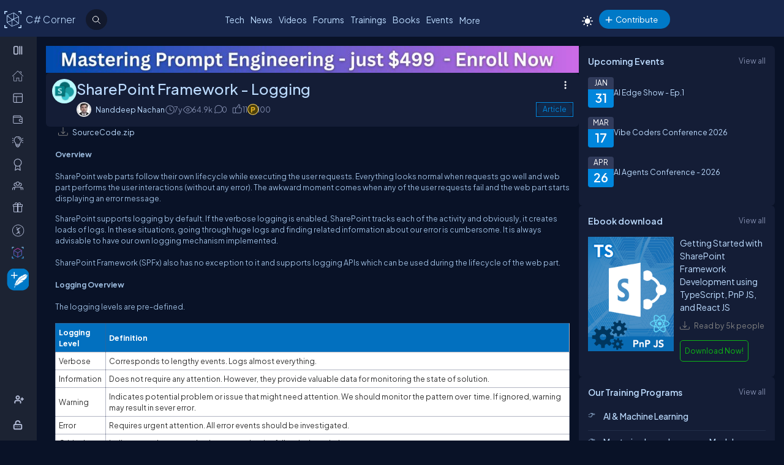

--- FILE ---
content_type: text/html; charset=utf-8
request_url: https://www.c-sharpcorner.com/article/sharepoint-framework-logging/
body_size: 60791
content:


<!DOCTYPE html>
<html xmlns="http://www.w3.org/1999/xhtml" lang="en">
<head><meta name="author" content="Nanddeep Nachan" />
<TITLE>SharePoint Framework - Logging</TITLE>
<META name="Keywords" content="Logging,SharePoint,SharePoint Framework,SharePoint Online,SPFx">
<META NAME="DESCRIPTION" CONTENT="SharePoint web parts follow their own life cycle while executing the user requests. Everything looks normal till the time all requests goes well and web part performs the user interactions (without any error). The awkward moment comes when any of the user request fails and web part starts displaying error message.">
<META name="Search.TopicType"   content="kbArticle">
<META name="Search.PublishDate" content="05 Sep 2018 12:00:00 GMT">
<META name="Search.RevisedDate" content="06 Sep 2018 08:55:57 GMT">
<META name="Search.UserRating" content="0%">
<META name="CODE_LANGUAGE" content="C#">
<META NAME="MS.LOCALE" CONTENT="en-US">
<META HTTP-EQUIV="Content-Type" CONTENT="text/html; charset=us-ascii">
<META name="Author" content="Nanddeep Nachan">
<meta name="viewport" content="width=device-width, initial-scale=1" /><meta name="Title" content="SharePoint Framework - Logging" /><meta name="twitter:card" content="summary_large_image" /><meta name="twitter:site" content="@CsharpCorner" /><meta name="twitter:creator" content="@CsharpCorner" /><meta name="twitter:title" content="SharePoint Framework - Logging" /><meta name="twitter:description" content="SharePoint web parts follow their own life cycle while executing the user requests. Everything looks normal till the time all requests goes well and web part performs the user interactions (without any error). The awkward moment comes when any of the user request fails and web part starts displaying error message." /><meta name="twitter:image" content="https://www.c-sharpcorner.com/UploadFile/TwitterCard/twitter_card_logo.png" /><meta name="og:image" content="https://www.c-sharpcorner.com/images/csharp-corner-new.png" property="og:image" /><meta name="og:type" content="Articles" property="og:type" /><meta name="og:description" content="SharePoint web parts follow their own life cycle while executing the user requests. Everything looks normal till the time all requests goes well and web part performs the user interactions (without any error). The awkward moment comes when any of the user request fails and web part starts displaying error message." property="og:description" /><meta name="og:title" content="SharePoint Framework - Logging" property="og:title" /><meta name="og:url" content="https://www.c-sharpcorner.com/article/sharepoint-framework-logging/" property="og:url" /><meta http-equiv="Page-Exit" content="progid:DXImageTransform.Microsoft.Fade(duration=.3)" /><meta property="fb:app_id" content="440531902678919" /><link rel="icon" href="/images/layout/favicon-icon-dark.png" /><style type='text/css'>html[data-theme="light"],html[data-theme="light"] body{background:#f5f7fa !important}:root{--mainConainerWidthLg:1180px;--mainConainerWidthL:980px;--mainConainerWidthMd:920px;--mainConainerWidthSM:768px;--mainConainerWidthXS:94%;--BodyContainerWidth:100%;--mainLeftNavWidth:160px;--AsideRightBarWidth:30%;--headingSize:1.2rem;--FontSize:.875rem;--FontSize16:1rem;--FontSize18:1.125rem;--headingBold:600;--bdrRadius:6px;--sitefont:"Plus Jakarta Sans",sans-serif;--collunmGap:20px;--outermargin:20px;--innerpadding:15px}html[data-theme="dark"]{--bodyBg:#091227;--boxbg:#141d36;--boxlightbg:#2a3554;--AIinputBg:#a4bcd9;--headerBg:#17264b;--mainLeftNavBg:rgb(32 38 54 / 90%);--searchBg:#12192d;--lightTxtColor:#12192d;--fontColor:#9ab9dc;--navLinkColor:#b2bbd6;--headingColor:#bcdbfe;--texthightlight:#bcdbfe;--borderColor:#666;--dropdownBg:#101830;--dropdownHoverBg:#08112c;--iconColor:#7f8aab;--mainBlue:#0086dc;--mainGreen:#2de735;--mainRed:#f14035;--mainOrange:#f60;--mainGray:#dcdcdc;--textColor:#fff;--textBottom:#ffffffcc;--textColor2:#9daad2;--textlighter:#7f8aab;--bdrColor:#555f7d75;--popupOverlayBg:rgba(0,0,0,0.8);--popupBg:#1e293b;--textBtn:#bcdbfe;--textBtnHover:#30a4ff;--textHover:#30a4ff;--btnHover:#bcdbfe;--featuredFeedbg:linear-gradient(178deg,#2a3b70 0,#1a2a57 50%,#101d41 100%);--featuredFeedBdrColor:#0a3d62;--errorColor:#ff3b00;--editorBoxBdrColor:#5b6274;--comtBoxBg:#12192d;--leaderboardlistbg:#262d40}html[data-theme="light"]{--bodyBg:#f5f7fa;--boxbg:#fff;--boxlightbg:#e3edff;--AIinputBg:#e8ecf5;--headerBg:#17264b;--mainLeftNavBg:#202636;--lightTxtColor:#fff;--searchBg:#12192d;--fontColor:#202636;--navLinkColor:#fff;--headingColor:#010101;--texthightlight:#666;--borderColor:#6666662e;--bdrColor:#555f7d30;--dropdownBg:#fff;--dropdownHoverBg:#f8f8f8;--popupBg:#f8f8f8;--featuredFeedbg:linear-gradient(178deg,#fcfdff 0,#fff 50%,#f1f4fd 100%);--iconColor:#6b7280;--mainBlue:#007bff;--mainGreen:#22c55e;--mainRed:#ef4444;--mainOrange:#f97316;--mainGray:#d1d5db;--textColor:#fff;--textBottom:#6b7280;--textColor2:#4b5563;--textlighter:#9ca3af;--popupOverlayBg:rgba(0,0,0,0.5);--textBtn:#010101;--textBtnHover:#30a4ff;--textHover:#30a4ff;--btnHover:#93c5fd;--featuredFeedBdrColor:#dbeafe;--errorColor:#dc2626;--editorBoxBdrColor:#e5e7eb;--comtBoxBg:#f9fafb;--leaderboardlistbg:#f3f4f6}.light-mode .main-navbar-list .navbar-item .nav-link{color:#dcdcdc}.light-mode .logo a,.light-mode .logo a:hover,.light-mode .logo a:focus{color:#bcdbfe !important}#ezoic-pub-ad-placeholder-101 .ezoic-ad{margin-top:0 !important}.left-navbar-wrap::-webkit-scrollbar,.scrollbar::-webkit-scrollbar{width:8px}.left-navbar-wrap::-webkit-scrollbar-track,.scrollbar::-webkit-scrollbar-track{background:rgba(0,0,0,0.1);border-radius:0}.left-navbar-wrap::-webkit-scrollbar-thumb,.scrollbar::-webkit-scrollbar-thumb,.left-navbar-wrap::-webkit-scrollbar-thumb:active,.scrollbar::-webkit-scrollbar-thumb:active{background:rgb(127 138 171 / 0);border-radius:5px}.left-navbar-wrap::-webkit-scrollbar-thumb:hover,.scrollbar::-webkit-scrollbar-thumb:hover{background:#7f8aab;border-radius:5px}body::-webkit-scrollbar{width:8px}button{cursor:pointer}body::-webkit-scrollbar-track{background:rgba(0,0,0,0.1);border-radius:0}body::-webkit-scrollbar-thumb,body::-webkit-scrollbar-thumb:active{background:#7f8aab;border-radius:5px}body::-webkit-scrollbar-thumb:hover{background:#7f8aab;border-radius:5px}.right_content{margin-left:55px}#dvComments .dropdown-item a{border-bottom:0}#dvComments .notificationDate{padding:5px 10px}ul#dvComments li{position:relative}.scrollbar-with-visible-bar::-webkit-scrollbar{width:8px}.scrollbar-with-visible-bar::-webkit-scrollbar-track{background:rgba(0,0,0,0.1);border-radius:0}.scrollbar-with-visible-bar::-webkit-scrollbar-thumb{background:rgba(127,138,171,0.7);border-radius:5px}.scrollbar-with-visible-bar::-webkit-scrollbar-thumb:active{background:rgba(127,138,171,0.9)}.no-bg{background:none !important}.no-bdr{border:0 !important}.p-0{padding:0 !important}.pt-10{padding-top:10px !important}.pt-15{padding-top:15px !important}.pt-20{padding-top:20px !important}.pb-10{padding-bottom:10px !important}.pb-15{padding-bottom:15px !important}.pb-20{padding-bottom:20px !important}.ml-auto{margin-left:auto !important}.mr-auto{margin-right:auto !important}.m-0{margin:0 !important}.mt-10{margin-top:10px !important}.mt-15{margin-top:15px !important}.mt-20{margin-top:20px !important}.mb-10{margin-bottom:10px !important}.mb-15{margin-bottom:15px !important}.mb-20{margin-bottom:20px !important}.ml-10{margin-left:10px !important}.ml-5{margin-left:5px !important}.mr-5{margin-right:5px !important}.mr-10{margin-right:10px !important}.d-flex{display:flex !important}.justify-between{justify-content:space-between !important}.align-items,.align-items-center{align-items:center !important}.flex-direction-row{flex-direction:row !important}.flex-direction-column{flex-direction:column !important}.d-block{display:block !important}.d-none{display:none !important}.d-inline-block{display:inline-block !important}.gap-10{gap:10px !important}.gap-15{gap:15px !important}.gap-20{gap:20px !important}*,ul{margin:0;padding:0}ul{list-style:none}.main-header ul,.main-left-navbar ul{list-style:none}.text-center{text-align:center}.text-right,.text-end{text-align:end}*,*:after,*:before{-webkit-box-sizing:border-box;-moz-box-sizing:border-box;box-sizing:border-box;font-family:var(--sitefont)}a{text-decoration:none;color:var(--textBtn);cursor:pointer}a:hover:not([class*=btn]),a:focus:not(a.btn){color:var(--textHover)}.btn-text-color{color:var(--iconColor)}.text-btn{color:var(--textBtn)}.btn-text-color:hover,.btn-text-color:focus,.text-btn:hover,.text-btn:focus{color:var(--btnHover)}.text-highlight{color:var(--texthightlight)}.text-highlight:hover{color:var(--textHover)}.btn{background-color:#0086dc;color:#fff;padding:8px 20px;border:0;border-radius:40px;cursor:pointer;text-align:center;text-decoration:none;display:inline-block;transition:background-color .3s}.primary-btn{background-color:#007bff}.primary-btn:hover{background-color:#0056b3}.warning-btn{background-color:#f60}.warning-btn:hover{background-color:#d5660a}.secondary-btn{background-color:#6c757d}.reset-btn{background:#8693b8;border:solid var(--bdrColor) 1px}.reset-btn:hover,.reset-btn:focus{background:#6e7896}.secondary-btn:hover{background-color:#495057}.success-btn{background-color:#28a745}.success-btn:hover{background-color:#218838}.danger-btn{background-color:#dc3545}.danger-btn:hover{background-color:#c82333}.btn[disabled="disabled"]{opacity:.6;cursor:not-allowed}html,body{height:100%}body{font-size:var(--FontSize);font-family:var(--sitefont);font-weight:400;line-height:1.5;font-kerning:normal;text-rendering:optimizeSpeed;background-color:#091227;color:var(--fontColor)}img{max-width:100%}.img-circle{border-radius:50%}.user-photo-48{min-width:48px;min-height:48px;max-width:48px;max-height:48px;border-radius:50%}.user-photo-40{min-width:40px;max-height:40px;max-width:40px;max-height:40px;border-radius:50%}.user-photo-30{min-width:30px;min-height:30px;max-width:30px;max-height:30px;border-radius:50%}.inner-row{display:flex;flex-direction:row;align-items:start}.inner-row::after{content:"";clear:both;display:table}[class*=col-]{position:relative;min-height:1px}.row{display:flex;flex-direction:row;gap:15px}.col-1{flex-basis:8.33%}.col-2{flex-basis:16.66%}.col-3{flex-basis:25%}.col-4{flex-basis:33.33%}.col-5{flex-basis:41.66%}.col-6{flex-basis:50%}.col-7{flex-basis:58.33%}.col-8{flex-basis:66.66%}.col-9{flex-basis:75%}.col-10{flex-basis:83.33%}.col-11{flex-basis:91.66%}.col-12{flex-basis:100%}.clearfix{clear:both}@media(max-width:1023px){htmt,body{min-width:375px}[class*=col-]{flex-basis:100%}}.form-row{display:flex;flex-direction:row;align-items:self-start;gap:15px}.form-group{width:100%;display:flex;flex-direction:column}button{padding:5px 15px;border:0;outline:0;color:#fff}button:focus,.input-control:focus{outline:0}.input-control:autofill,.input-control:-webkit-autofill{-webkit-box-shadow:0 0 0 30px var(--inputBg) inset;color:white !important}.input-control{width:100%;min-height:40px;border:1px solid #636f92;color:var(--fontColor);border-radius:var(--bdrRadius);padding:5px 15px;background-color:var(--inputBg)}input[type='radio']{-moz-appearance:none;appearance:none;display:inline-block;width:10px;height:10px;background-clip:content-box;border:1px solid var(--textlighter);background-color:transparent;border-radius:50%;margin-right:5px}input[type='radio']:checked{background-color:#0086dc !important}.custom-checkbox{display:flex;flex-flow:row;gap:10px}input[type='checkbox']{display:inline-block;width:16px;height:16px;background-clip:content-box;border:1px solid var(--textlighter);background-color:transparent;margin-top:2px;accent-color:#0075ff}input[type='checkbox']:not(:checked){-moz-appearance:none;appearance:none}.toggle-icon{margin-bottom:15px}.toggle-icon input[type=checkbox]{height:0;width:0;visibility:hidden}.toggle-icon label{cursor:pointer;width:52px;height:24px;border:1px solid #999;border-radius:100px;position:relative;color:transparent;zoom:.8;display:inline-block;margin-right:10px;top:5px}.toggle-icon label:after{content:'';position:absolute;top:2px;left:4px;width:18px;height:18px;background:#999;border-radius:90px;transition:.3s}.toggle-icon input:checked+label{border:1px solid #0cd455;background:#0cd455}.toggle-icon input:checked+label:after{left:calc(100% - 4px);transform:translateX(-100%);z-index:5;background:#fff}.toggle-icon label:active:after{width:48px}.error{color:var(--errorColor)}.dropdown{position:relative;display:inline-block;border:1px solid #343e57;border-radius:4px;padding:3px;margin-left:auto}.view-all{position:relative;display:inline-block;border:1px solid #343e57;border-radius:4px;padding:3px;margin-left:auto}.dropdown .dropdown-list{list-style:none;margin:0;padding:0;display:none;position:absolute;top:30px;right:0;z-index:99;background-color:var(--dropdownBg);min-width:120px;border:1px solid var(--bdrColor);border-radius:var(--bdrRadius);overflow:hidden;max-width:380px;overflow-wrap:anywhere}.dropdown::before{content:'';display:none;width:0;height:0;border-left:10px solid transparent;border-right:10px solid transparent;border-bottom:10px solid var(--bdrColor);position:absolute;top:25px;right:10px}.dropdown:hover::before{display:block}.dropdown .dropdown-item a{padding:5px 10px;border-bottom:1px solid var(--bdrColor);display:block}.dropdown li:last-child{border-bottom:0}.dropdown .dropdown-item a{text-decoration:none}.dropdown:hover .dropdown-list{display:block}.dropdown .dropdown-list>li:hover{background-color:var(--dropdownHoverBg)}.btn-filter{padding:2px 6px;color:var(--fontColor) !important;cursor:pointer;position:relative;top:-2px}.animated-sitelogo{display:inline-block;font-size:1.6rem;width:fit-content;height:40px;position:relative;top:10px;left:40px;white-space:nowrap;font-weight:300;line-height:40px}.logo a:hover{color:#bcdbfe !important}.top-header-right-controls{display:flex;flex-direction:row;align-items:center;gap:5px;min-width:320px;justify-content:end}.btn-theme-changer{display:inline-block;position:relative;top:5px}.more-links .btn-more-items{color:var(--textBtn);background:transparent;margin-top:-3px}.main-navbar-list .navbar-item .nav-link{font-size:14px;min-height:24px;color:#bcdbfe}.logo a,.logo a:hover,.logo a:focus{color:#bcdbfe !important}.auth-ctr-wrap{display:flex;gap:12px;position:relative;top:6px}.top-mobile-menu{display:none;position:absolute;top:20px;right:20px;cursor:pointer;border-radius:20px}.top-mobile-menu:focus{background-color:#101830}.more-dots-icon{background-position-y:-114px !important;background-position-x:-27px !important;margin-right:0;margin-top:3px}.customDropDown{margin-right:10px}.customDropDown select{background:var(--boxbg);border:1px solid var(--bdrColor);color:var(--fontColor);padding:7px 10px;font-size:var(--FontSize);border-radius:var(--bdrRadius);min-width:120px}#txtFiltereSearchBox::placeholder{color:var(--fontColor)}#txtFiltereSearchBox:focus,.customDropDown select:focus{border-color:#bcdbfe}.loadmore-link{cursor:pointer;max-width:120px;margin:20px auto;text-align:center;display:block;padding:5px 20px;border:1px solid var(--texthightlight);border-radius:20px;color:var(--texthightlight)}.loadmore-link:hover{color:var(--bodyBg);background:var(--texthightlight)}.online{position:relative}.online .user-active-dots{content:'';display:block;width:8px;height:8px;background-color:#2de735;position:absolute;right:2px;bottom:2px;border-radius:50%;outline:2px solid #fff}.btn-article-tag,.btn-blog-tag,.btn-news-tag,.btn-forums-tag,.btn-video-tag,.btn-status-tag{border-radius:30px;padding:2px 10px;font-size:12px !important;outline:1px solid !important;margin-left:auto}.btn-article-tag:hover,.btn-blog-tag:hover,.btn-news-tag:hover,.btn-forums-tag:hover,.btn-video-tag:hover{outline-offset:1px}.top-header-right-controls .notifications.dropdown>a>svg{width:18px !important;height:18px !important}.top-header-right-controls .notifications.dropdown>a>svg.bi.bi-chat-left-dots{top:1.2px;max-height:16px;position:relative}.top-header-right-controls .icon-notification{background-position-y:-20px;background-size:42px;width:18px;height:18px}.btn-article-tag{color:var(--mainBlue);outline-color:#0086dc;background-color:rgb(0,134,220,10%)}.btn-video-tag{color:#ff4646;outline-color:#ff4646;background-color:rgb(0,134,220,10%)}.feed-video-container,.learn-video-container{position:relative}.post-data-card-wrap .statustext.no-media{display:-webkit-box !important;position:absolute;top:0;-webkit-line-clamp:2;-webkit-box-orient:vertical;overflow:hidden;text-overflow:ellipsis;z-index:0}.feed-video-container:after{content:'';position:absolute;top:0;left:0;right:-6px;bottom:0;margin:auto;z-index:1;background:url(../../../../Images/icon-play.png) 0 2px no-repeat;width:40px;height:40px;opacity:.5;transform:scale(1.6)}.feed-video-container:hover::after{background-position:0 -41px;opacity:.9}.btn-blog-tag{color:#e36c0b;outline-color:#e36c0b;background-color:rgb(227,108,11,10%)}.btn-news-tag{color:#ff7806;outline-color:#ff7806;background-color:rgb(255 252 70 / 10%)}.btn-status-tag{color:var(--mainBlue);outline-color:#ff4646;background-color:rgb(68 93 251 / 10%)}.btn-forums-tag{color:#bcdbfe;outline-color:#bcdbfe;background-color:rgb(188,219,254,10%)}.table-responsive{width:100%;overflow:auto}.table{width:100%;border-collapse:collapse;border-color:#303645;min-width:480px}.table th,.table th a{padding:12px 10px;font-weight:500;text-align:left}html[data-theme="dark"] .table th{background-color:#273c75}.table td{padding:6px 8px;border:1px solid #303645 !important;color:var(--textBottom);background:var(--boxbg)}.table tr:nth-child(odd) td{background:#272d3f}.table-odd-no-bg tr:nth-child(odd) td{background:transparent !important}.table-no-bdr>tr>td,.table-no-bdr>tbody>tr>td{border:0 !important}ul.breadcrumb{padding:10px 16px;list-style:none}ul.breadcrumb li{display:inline}ul.breadcrumb li+li:before{padding:8px 5px;color:#999;content:"/\00a0"}ul.breadcrumb li a{text-decoration:none;opacity:.5}ul.breadcrumb li:hover a{opacity:1}.haveMOD,.haveMVP,.have_both_MVP_MOD{position:relative;display:inline-block}.haveMOD::after,.haveMVP::after,.have_both_MVP_MOD:after{content:"MVP";padding:2px 5px;background:#f60;color:#fff;position:absolute;font-size:10px;border-radius:10px;font-weight:600;bottom:-10px;transform:translate(-50%,0);left:50%;display:block;line-height:16px}.haveMOD::after{content:"MOD";background:#0086dc}.have_both_MVP_MOD:after{content:"MVP MOD";background:linear-gradient(90deg,#f60 48%,#0086dc 48%);min-width:60px;display:grid;text-align:center}ul.user-controls-list li .mbr-rpv-warp{display:flex;justify-content:space-around;width:fit-content;align-items:center;line-height:16px;margin-bottom:15px;gap:18px}.mbr-rpv-warp{display:flex;justify-content:space-around;width:fit-content;align-items:center;line-height:16px;margin-bottom:15px;gap:18px;margin-left:10px}.mbr-rpv-warp .mbr-point,.mbr-rpv-warp .mbr-views,.mbr-rpv-warp .mbr-rank{position:relative;color:#7f8aab !important;font-size:12px !important;display:inline-block}.mbr-rpv-warp .mbr-point::before,.mbr-rpv-warp .mbr-views::before,.mbr-rpv-warp .mbr-rank::before{content:'';display:block;width:6px;height:6px;border-radius:20px;position:absolute;top:5px;left:-10px}.mbr-avatar{opacity:.6}.mbr-rpv-warp .mbr-point::before{background:#94ffbf}.mbr-rpv-warp .mbr-views::before{background:#49deff}.mbr-rpv-warp .mbr-rank::before{background:#f8bb0f}.body-container:not(.full-container){flex-basis:calc(var(--BodyContainerWidth) - var(--AsideRightBarWidth));gap:20px;display:flex;flex-direction:column;max-width:calc(100% - var(--AsideRightBarWidth));width:calc(100% - var(--AsideRightBarWidth))}.body-container{min-height:96vh}.full-container{flex-basis:100%;gap:20px;display:flex;flex-direction:column}.wrap-heading{display:flex;flex-direction:row;justify-content:space-between}.heading{color:var(--headingColor);font-size:var(--FontSize16);font-family:var(--sitefont);margin-bottom:15px;font-weight:600}.popup-heading{color:var(--headingColor)}.btn-view-all{font-size:var(--FontSize);color:var(--textlighter);cursor:pointer}.btn-view-all:hover{color:var(--texthightlight)}.main-container{display:flex;flex-direction:row;gap:var(--collunmGap);height:100%;top:60px;position:relative}.right-container{width:calc(100% - 60px) !important;margin-left:60px !important;padding:var(--innerpadding);color:var(--fontColor);display:flex;gap:10px}.liveshow-wrap{padding-top:10px;overflow-y:auto;width:100%;max-width:1038px}.liveshow-listing{display:flex;flex-direction:row;gap:var(--collunmGap);position:relative}.liveshow-list-items{display:flex;flex-direction:column;gap:5px;text-align:center;max-width:100px;position:relative}.show-img-container{width:60px;height:60px;margin-left:20px;text-align:center}.show-img{border-radius:50%;width:54px;height:54px;outline:2px solid #778099;outline-offset:6px}.show-name{font-size:12px;text-wrap:nowrap;text-overflow:ellipsis;overflow:hidden;height:20px;margin-top:5px;margin-left:20px}.live::after{content:'LIVE';display:inline-block;padding:2px 8px;color:#fff;font-size:8px;position:relative;bottom:12px;left:0;font-weight:bold;background-color:#df2300;border-radius:20px}.live .show-img{outline-color:#df2300}.aside-right{flex-basis:var(--AsideRightBarWidth);display:flex;flex-direction:column;gap:10px;min-width:380px}.wrap,.wrap:empty{background-color:var(--boxbg);border-radius:var(--bdrRadius);padding:var(--innerpadding)}.inner-layout{display:flex;flex-direction:column;gap:10px}.icon-sprite-02{display:inline-block;width:16px;height:18px;background:url(/Images/Layout/icon-sprite-02.svg) no-repeat;background-position-x:left;position:relative}.icon-reply-answer{background-position-y:-20px;background-position-x:-30px;width:24px;height:24px}.post-right-ctrls{position:absolute;top:-2px;right:0}.icon-featured{border:solid #ffa200 1.5px;padding:6px 3px 4px;border-radius:5px}.no-change{width:20px;height:1px;background:var(--mainGreen);margin-top:8px}.icon-location{background-position-y:-52px}.icon-up{width:16px;height:16px;background-position:0 5px}.icon-down{width:16px;height:16px;background-position:-26px 5px}.icon-filter{width:20px;height:20px;background-image:url('data:image/svg+xml;utf8,<svg xmlns="http://www.w3.org/2000/svg" width="16" height="16" fill="%23BCDBFE" class="bi bi-filter" viewBox="0 0 16 16"><path d="M6 10.5a.5.5 0 0 1 .5-.5h3a.5.5 0 0 1 0 1h-3a.5.5 0 0 1-.5-.5m-2-3a.5.5 0 0 1 .5-.5h7a.5.5 0 0 1 0 1h-7a.5.5 0 0 1-.5-.5m-2-3a.5.5 0 0 1 .5-.5h11a.5.5 0 0 1 0 1h-11a.5.5 0 0 1-.5-.5"/></svg>');background-repeat:no-repeat;background-size:contain;background-position-y:5px}.dropdown .icon-filter{background-position-y:5px !important}.icon-time{background-position-y:-70px;background-position-x:-34px}.icon-views{background-position-y:-72px;background-position-x:-1px}.icon-comnts{background-position-y:-48px;background-position-x:-31px}.icon-share{background-position-y:-122px;background-position-x:0}.icon-token{background-position-y:-50px;background-position-x:-62px;*/width:20px}.post-list-main{display:flex;flex-direction:column;gap:10px}.post-data-listing-wrap{display:flex;flex-direction:row;gap:10px;width:100%;position:relative;background:var(--boxbg);padding:10px;border-radius:var(--bdrRadius);overflow:hidden}.post-data-listing{display:flex;flex-direction:column;gap:10px;position:relative;width:100%}.post-list-main .user-details,.post-list-main .list-items{width:100%}.total-reply-wrap{background:var(--boxlightbg);color:var(--texthightlight);text-align:center;padding:5px;min-width:78px;margin-top:-10px;margin-left:-10px;margin-bottom:-10px;margin-right:15px;display:flex;flex-direction:column;align-items:center;justify-content:center}.reply-count{font-size:24px;margin-bottom:5px}.total-reply-wrap span{opacity:.6}.catagory-img-wrap{margin-right:15px}.catagory-img-wrap,.catagory-img{min-width:48px;min-height:48px;width:48px;height:48px;border-radius:50%}.catagory-img:empty{background:#12192d}.post-title{color:var(--texthightlight);font-size:14px;font-weight:500;margin-bottom:0;margin-right:40px}a .post-title:hover{color:var(--textHover)}.post-data-listing .video-thumbnail{width:fit-content;max-height:620px}.tech-tags-list{display:flex;gap:10px;flex-wrap:wrap}.tags-link{background:rgba(245,246,250,0.10);padding:5px 10px;text-transform:capitalize;color:var(--fontColor);border-radius:30px;border:1px solid var(--bdrColor)}.tags-link:hover,.tags-link:focus{background:#bcdbfe;color:var(--bodyBg) !important}.sm-user-details{display:flex;flex-direction:row;gap:10px;align-items:center}.post-list-main .sm-user-details{min-width:25%}.post-data-listing-wrap .author-listing-wrap{min-width:25%}.sm-img-circle{width:24px;height:24px;min-width:24px;min-height:24px;border-radius:30px;border:2px solid #e1e1e1}.list-foot-action-ctrl .user-name{font-weight:normal;min-width:80px}.list-foot-action-ctrl{display:flex;flex-flow:row wrap;gap:40px;align-items:center}.action-item{display:flex;align-items:center;gap:5px}.post-list-main .action-item:not([class*="-tag"]){min-width:7%}.post-time,.post-views,.post-comments,.tokens,span.user-action-count{color:var(--iconColor)}.slider-container{max-width:420px;position:relative;min-height:200px;overflow:hidden}.slider{height:100%;border-radius:20px;overflow:hidden;position:relative}.slides{display:flex;overflow-x:scroll;position:relative;scroll-behavior:smooth;scroll-snap-type:x mandatory;overflow:hidden}.slide{display:flex;justify-content:center;align-items:center;flex-shrink:0;width:100%;height:auto;margin-right:0;box-sizing:border-box;transform-origin:center center;scroll-snap-align:center}.slider__nav{text-align:center;margin:auto}.slider__navlink{display:inline-block;height:8px;width:8px;border-radius:50%;background-color:var(--bdrColor);margin:0 5px 0 5px}.slider__navlink:hover,.slider__navlink.active{background-color:var(--mainOrange)}.member-card-md{width:100%;color:var(--fontColor);margin:0 auto 10px;padding-left:5px}.member-info-wrap{display:flex;flex-direction:row;align-items:center;gap:20px;min-height:100px;margin-top:-4px}.member-photo{width:80px;height:80px;border-radius:50%;outline:3px solid #fff;position:relative}.member-photo .img-circle{width:80px;height:80px;max-width:80px;max-height:80px}.member-info{display:flex;flex-direction:column;gap:5px}.member-name{font-weight:500;text-transform:capitalize;line-height:25px}.member-skills{color:var(--fontColor);text-transform:capitalize;display:-webkit-box;-webkit-box-orient:vertical;-webkit-line-clamp:2;overflow:hidden;text-overflow:ellipsis;word-break:break-word}.state-name{text-transform:capitalize}.member-location{color:var(--iconColor);display:flex;flex-direction:row;align-items:center;gap:5px;text-transform:capitalize}.member-card-md-icons{display:flex;gap:15px;width:100%;margin-top:10px;justify-content:space-around;text-align:center}.rank-widget-md-icon{display:inline-block;width:40px;height:40px;background:url(/Images/Layout/rank-widget-md.svg) no-repeat;background-position-y:0}.md-icon-rank{background-position-x:-4px}.md-icon-read{background-position-x:-52px}.md-icon-rept{background-position:-102px 2px}.md-icon-avatar{background-position-x:-145px}.mbr-read-md,.mbr-views-md,.mbr-rank-md,.mbr-rept-md{position:relative;display:flex;flex-direction:column;text-align:center}.md-icon-avatar:after{content:'Avatar';display:block;color:#a6a8b4;position:relative;top:45px;left:2px;font-style:normal !important}.member-card-md-icons span{display:inline-block;font-weight:500;text-align:center;margin-top:5px}.mbr-rank-md{color:#f8bb0f}.mbr-read-md{color:#49deff}.mbr-rept-md{color:#94ffbf}.mbr-read-md,.mbr-rept-md,.mbr-rank-md,medal,.mbr-avatar:after{font-size:.8rem}.listing{display:flex;flex-direction:row;width:100%;justify-content:space-between;align-items:center}.list-items{display:flex;flex-direction:row;justify-content:space-between;gap:15px}.listing:not(:last-child) .list-items{margin-bottom:15px}.list-img{width:48px;height:48px}.list-img .img-circle{border:2px solid var(--borderColor)}.user-name{font-weight:500;text-transform:capitalize}.user-location{display:flex;flex-direction:row;align-items:center;gap:5px;margin-top:10px}.user-states{display:flex;align-items:center}.rank-points-up,.rank-points-down{margin-left:20px;min-width:30px;text-align:end}.rank-points-up{color:var(--mainGreen)}.rank-points-down{color:var(--mainRed)}.latest-video-listing>li{display:flex;flex-direction:row;gap:20px;align-items:start}.latest-video-listing>li:not(:first-child){padding-top:10px}.video-rightside{display:flex;flex-direction:column;gap:2px;flex-grow:1}.video-container,.video-container img{max-width:132px;height:auto;position:relative}.video-title{color:var(--fontColor);font-weight:500;font-size:var(--FontSize14)}.video-post-by{color:var(--textBtn)}.video-post-by:hover,.video-title:hover{color:var(--textBtnHover)}.video-container::after{content:'';position:absolute;top:0;left:0;right:-6px;bottom:0;margin:auto;z-index:2;background:url(../../../../Images/icon-play.png) 0 2px no-repeat;width:40px;height:40px;opacity:.5;transform:scale(.6)}.video-container:hover::after{background-position:0 -41px;opacity:.9}.leaderboard-list{counter-reset:Leaderboard-counter}.leaderboard-list .listing{background-color:var(--leaderboardlistbg);padding:5px 10px;border-radius:6px;margin-bottom:10px;overflow:hidden}.leaderboard-list .listing:last-child{margin-bottom:0}.leaderboard-list .listing:hover{background-color:#454d63}.leaderboard-list .list-items{align-items:center;margin-bottom:0 !important;position:relative;padding-left:50px}.leaderboard-list .list-items:before{counter-increment:Leaderboard-counter;content:counter(Leaderboard-counter);display:block;color:transparent;font-style:normal !important;font-weight:600;-webkit-text-stroke:1px #bcdbfead;font-size:28px;background-color:#373f54;position:absolute;min-height:60px;width:40px;left:-10px;top:-5px;bottom:-10px;text-align:center;padding-top:5px}.list-img .img-circle{height:44px;width:44px}.trending-up-section ul.trending-up-list li{margin-bottom:15px;position:relative;padding-left:30px}.trending-up-section ul.trending-up-list li a{color:var(--texthightlight)}.trending-up-section ul.trending-up-list li a:hover{color:var(--textHover)}.trending-up-section ul.trending-up-list li:last-child{margin-bottom:7px}.trending-up-section ul.trending-up-list li:before{content:'';display:inline-block;background:url(../../../../Images/Layout/icon-fire.png) center no-repeat;background-position-y:-5px;width:16px;height:24px;position:absolute;left:0}.trending-up-section ul.trending-up-list li:nth-child(n+4):before{background-position-y:-41px}.trending-up-section ul.trending-up-list li:nth-child(n+7):before{background-position-y:-81px}.cke_top{background:var(--mainLeftNavBg) !important;border-bottom:0 !important}.cke_button_icon{filter:invert(1) brightness(2) !important}.cke_bottom{background:var(--mainLeftNavBg) !important;border-top:0 !important}a.cke_path_item,span.cke_path_empty{color:#fff !important}a.cke_button_off:hover,a.cke_button_off:focus,a.cke_button_off:active{background:unset !important}a.cke_path_item:hover,a.cke_path_item:focus,a.cke_path_item:active{background-color:unset !important}.cke_chrome{border-color:var(--editorBoxBdrColor) !important}#PostQuestionPopup .cke_chrome{border:0 !important}a.cke_button_on{background:unset !important}.w-100{width:100% !important}.active-filter::after{content:"";display:block;width:100%;height:3px;background-color:var(--fontColor);border-radius:2px;position:relative;bottom:-4px;border-top-left-radius:5px;border-top-right-radius:5px}#PagingRow{text-align:center}.pagination{display:flex;flex-direction:row;flex-wrap:wrap;justify-content:center;margin-top:15px;margin-bottom:15px}.pagination li>a{color:var(--fontColor);padding:8px 16px;border:1px solid var(--bdrColor);font-size:14px}.pagination a.active{color:var(--fontColor);background-color:#0086dc}.pagination a:hover:not(.active){background-color:#0086dc}.marginTop{text-align:center}.verified-icon{height:19px;margin-bottom:-3px;margin-left:5px}.author-rpv-wrapper{display:flex;justify-content:start;margin-top:10px}.spanrank{border:1px solid #f8bb0f;border-radius:100%;height:5px;width:5px;background:#f8bb0f}.spantotalviews{border:1px solid #49deff;border-radius:100%;height:5px;width:5px;background:#49deff}.spantotalread{border:1px solid #49deff;border-radius:100%;height:5px;width:5px;background:#49deff}.spanreputation{border:1px solid #9fffbf;border-radius:100%;height:5px;width:5px;background:#9fffbf}.spanmvp{border:1px solid #b476f9;border-radius:100%;height:5px;width:5px;background:#b476f9}.spanmicrosoftmvp{border:1px solid #443456;border-radius:100%;height:5px;width:5px;background:#443456;margin-top:8px}.verified-icon{margin-left:5px;outline-color:#0086dc;border-radius:30px;padding:0 5px;font-size:12px !important;outline:1px solid #fbb03b;background-color:#fbd560;color:var(--bodyBg);font-weight:600;cursor:pointer}.verified-icon:hover{color:var(--bodyBg) !important;outline:1px solid #fbb03b !important}.video-thumbnail{border-radius:var(--bdrRadius);position:relative}.active-header-menu{border-bottom:2px solid var(--bdrColor)}i.top-author-icon svg{max-width:30px;max-height:30px;margin-bottom:6px}.top-author span{color:#f60}.auth-ctr-wrap ul li{padding:10px;border-bottom:1px solid var(--bdrColor)}.slider-container{position:relative;overflow:hidden;width:100%;max-width:1000px}#ulVideoList_top10{display:flex;transition:transform .3s ease;padding:0;margin:0;list-style:none;flex-direction:row;flex-wrap:nowrap}#ulVideoList_top10 li{flex:0 0 auto;margin:0}.slider-button{position:absolute;top:50%;background-color:#fff;border:1px solid #ddd;border-radius:50%;cursor:pointer;z-index:1;font-size:18px;padding:10px}.slider-button.left{left:0}.slider-button.right{right:0}.popup-window::before,.popup-wd-mid::before{content:"";position:absolute;top:0;left:0;height:4px;width:100%;background:linear-gradient(to right,#ec4899,#8b5cf6);border-top-left-radius:12px;border-top-right-radius:12px}@media(min-width:1281px){.left-inner-header{max-width:300px !important}.openClose .logo,.logo{max-width:110px}.left-inner-header{position:relative;min-height:38px}div.global-searchbox{min-width:30px;position:absolute;left:154px;top:7px;z-index:2}.main-header .input-global-serach{max-width:15px !important;padding-left:15px;background-position:0 4px;transition:all ease .3s}.input-global-serach:focus{padding-left:20px;max-width:100% !important;min-width:220px;transition:all ease .3s}.main-navbar-list{justify-content:center;padding-left:30px}}@media(min-width:1023px) and (max-width:1280px){.post-right-ctrls{top:2px}.btn-filter-ctrl{top:-4px !important}}@media(min-width:1023px){.top-main-navbar{position:relative;top:4px}}@media(max-width:991.98px){.openClose .body-container,.body-container{width:100% !important}.user-controls-list li{position:relative}.user-controls-card>ul{align-items:start !important}.auth-ctr-wrap,.btn-theme-changer{top:3px}.right-inner-header{padding-left:90px !important}}@media(min-width:1023px) and (max-width:1280px){header.main-header{padding-top:15px}div.global-searchbox{min-width:30px;position:absolute;left:140px;top:15px}.main-navbar-list{justify-content:center;padding-left:30px}.body-container:not(.full-container){flex-basis:calc(var(--BodyContainerWidth) - 310px);max-width:calc(100% - 320px)}.aside-right{flex-basis:320px;min-width:320px}}.icon-token{width:20px}.csharp-bot{height:calc(100% - 140px);position:fixed;bottom:60px;right:20px;max-height:500px;min-width:333px}.user-name-profile{font-weight:600;text-transform:capitalize;font-size:16px}.login-ctrl .nav-svg-icon svg path{stroke-width:.5}.filter-wrap{align-items:center}input.NewInputText{color:var(--fontColor)}ul#OurTrainingPrograms li{padding-left:25px}ul#OurTrainingPrograms li::before{content:"\01F449 ";position:absolute;left:0}.suggestions-question::before{content:"";position:absolute;left:0}.suggestions-list{position:relative}.suggestions-question{padding-left:25px}.main-header{background-color:var(--headerBg);padding:10px;height:60px;width:100%;position:fixed;top:0;z-index:999}.inner-header{display:flex;flex-direction:row;align-items:center;justify-content:start;gap:16px;width:100%}.main-navbar-list{display:flex;flex-direction:row;gap:10px}.main-navbar-list .navbar-item .nav-link{padding:5px;font-weight:400}.main-navbar-list .navbar-item .dropdown,.top-header-right-controls .dropdown{padding:inherit;border:0}.left-inner-header,.right-inner-header{display:flex;flex-direction:row;align-items:center;justify-content:start;gap:16px}.left-inner-header{max-width:410px}.right-inner-header{width:100%}.logo{width:var(--mainLeftNavWidth);padding:5px;padding-left:8px}.app-logo{width:100%;max-width:100px}.global-searchbox{background:var(--searchBg);color:#eff1f5;padding:2px 10px;border-radius:30px;min-width:270px;position:relative;top:2px}.input-global-serach{background-color:transparent;background:url(/Images/Layout/nav-icon-sprite.svg) no-repeat;background-position:4px 4px;height:30px;outline:0;border:0;color:#fff;padding-left:30px;width:100%}.input-global-serach::placeholder,.input-global-serach::-moz-placeholder{color:#FFFFFF80}.search-button{height:30px;width:30px;position:absolute;left:0;opacity:0;cursor:pointer;border-radius:20px}.more-links:hover .dropdown-list{top:25px}.more-links:hover .dropdown:hover:before{top:20px}.top-main-navbar{width:100%}.btn-add-post{background:#0079c7;color:#fff;padding:7px 20px 7px 10px;border-radius:50px;position:relative;top:1px}.theme-changer{width:28px;height:28px}.get-noti-dot{background:var(--mainRed);position:absolute;top:-1px;right:6px;width:8px;height:8px;display:block;border-radius:10px;z-index:1}.notifications-button{color:#b2bbd6;border:0;cursor:pointer}.notifications .dropdown-list ul{min-width:420px !important;max-height:400px;overflow:auto}div.notification-container{min-width:420px !important}.view-all-notification{background-color:var(--mainBlue);display:flex;justify-content:center;padding:10px;width:100%;color:var(--textColor)}.view-all-notification:hover{background-color:#0056b3}.icon-admin-notification{position:relative;display:inline-block;width:20px;height:20px;float:left;top:7px;left:10px;margin-right:19px}.icon-articles{background-image:url('data:image/svg+xml;utf8,<svg xmlns="http://www.w3.org/2000/svg" width="16" height="16" fill="%237f8aab" viewBox="0 0 16 16"><path d="M14.5 3a.5.5 0 0 1 .5.5v9a.5.5 0 0 1-.5.5h-13a.5.5 0 0 1-.5-.5v-9a.5.5 0 0 1 .5-.5zm-13-1A1.5 1.5 0 0 0 0 3.5v9A1.5 1.5 0 0 0 1.5 14h13a1.5 1.5 0 0 0 1.5-1.5v-9A1.5 1.5 0 0 0 14.5 2z"/><path d="M3 5.5a.5.5 0 0 1 .5-.5h9a.5.5 0 0 1 0 1h-9a.5.5 0 0 1-.5-.5M3 8a.5.5 0 0 1 .5-.5h9a.5.5 0 0 1 0 1h-9A.5.5 0 0 1 3 8m0 2.5a.5.5 0 0 1 .5-.5h6a.5.5 0 0 1 0 1h-6a.5.5 0 0 1-.5-.5"/></svg>');background-size:cover}.icon-articles-content{background-image:url('data:image/svg+xml;utf8,<svg xmlns="http://www.w3.org/2000/svg" width="16" height="16" fill="%237f8aab" viewBox="0 0 16 16"><path d="M14 4.5V14a2 2 0 0 1-2 2H4a2 2 0 0 1-2-2V2a2 2 0 0 1 2-2h5.5zm-3 0A1.5 1.5 0 0 1 9.5 3V1H4a1 1 0 0 0-1 1v12a1 1 0 0 0 1 1h8a1 1 0 0 0 1-1V4.5z"/></svg>');background-size:cover}.icon-news-content{background-image:url('data:image/svg+xml;utf8,<svg xmlns="http://www.w3.org/2000/svg" width="16" height="16" fill="%237f8aab" viewBox="0 0 16 16"><path fill-rule="evenodd" d="M2 2a2 2 0 0 0-2 2v8a2 2 0 0 0 2 2h12a2 2 0 0 0 2-2V4a2 2 0 0 0-2-2zM1 4a1 1 0 0 1 1-1h12a1 1 0 0 1 1 1v8a1 1 0 0 1-1 1H2a1 1 0 0 1-1-1zm7.5.5a.5.5 0 0 0-1 0v7a.5.5 0 0 0 1 0zM2 5.5a.5.5 0 0 1 .5-.5H6a.5.5 0 0 1 0 1H2.5a.5.5 0 0 1-.5-.5m0 2a.5.5 0 0 1 .5-.5H6a.5.5 0 0 1 0 1H2.5a.5.5 0 0 1-.5-.5m0 2a.5.5 0 0 1 .5-.5H6a.5.5 0 0 1 0 1H2.5a.5.5 0 0 1-.5-.5M10.5 5a.5.5 0 0 0-.5.5v3a.5.5 0 0 0 .5.5h3a.5.5 0 0 0 .5-.5v-3a.5.5 0 0 0-.5-.5zM13 8h-2V6h2z"/></svg>');background-size:cover}.icon-download-content{background-image:url('data:image/svg+xml;utf8,<svg xmlns="http://www.w3.org/2000/svg" width="16" height="16" fill="%237f8aab" viewBox="0 0 16 16"><path d="M8.5 6.5a.5.5 0 0 0-1 0v3.793L6.354 9.146a.5.5 0 1 0-.708.708l2 2a.5.5 0 0 0 .708 0l2-2a.5.5 0 0 0-.708-.708L8.5 10.293z"/><path d="M14 14V4.5L9.5 0H4a2 2 0 0 0-2 2v12a2 2 0 0 0 2 2h8a2 2 0 0 0 2-2M9.5 3A1.5 1.5 0 0 0 11 4.5h2V14a1 1 0 0 1-1 1H4a1 1 0 0 1-1-1V2a1 1 0 0 1 1-1h5.5z"/></svg>');background-size:cover}.icon-resource-content{background-image:url('data:image/svg+xml;utf8,<svg xmlns="http://www.w3.org/2000/svg" width="16" height="16" fill="%237f8aab" viewBox="0 0 16 16"><path d="M12.5 9a3.5 3.5 0 1 1 0 7 3.5 3.5 0 0 1 0-7m.354 5.854 1.5-1.5a.5.5 0 0 0-.708-.708l-.646.647V10.5a.5.5 0 0 0-1 0v2.793l-.646-.647a.5.5 0 0 0-.708.708l1.5 1.5a.5.5 0 0 0 .708 0M11 5a3 3 0 1 1-6 0 3 3 0 0 1 6 0M8 7a2 2 0 1 0 0-4 2 2 0 0 0 0 4"/><path d="M8.256 14a4.5 4.5 0 0 1-.229-1.004H3c.001-.246.154-.986.832-1.664C4.484 10.68 5.711 10 8 10q.39 0 .74.025c.226-.341.496-.65.804-.918Q8.844 9.002 8 9c-5 0-6 3-6 4s1 1 1 1z"/></svg>');background-size:cover}.icon-blog-content{background-image:url('data:image/svg+xml;utf8,<svg xmlns="http://www.w3.org/2000/svg" width="15" height="15" fill="%237f8aab" viewBox="0 0 16 16"><path d="M2.678 11.894a1 1 0 0 1 .287.801 11 11 0 0 1-.398 2c1.395-.323 2.247-.697 2.634-.893a1 1 0 0 1 .71-.074A8 8 0 0 0 8 14c3.996 0 7-2.807 7-6s-3.004-6-7-6-7 2.808-7 6c0 1.468.617 2.83 1.678 3.894m-.493 3.905a22 22 0 0 1-.713.129c-.2.032-.352-.176-.273-.362a10 10 0 0 0 .244-.637l.003-.01c.248-.72.45-1.548.524-2.319C.743 11.37 0 9.76 0 8c0-3.866 3.582-7 8-7s8 3.134 8 7-3.582 7-8 7a9 9 0 0 1-2.347-.306c-.52.263-1.639.742-3.468 1.105"/><path d="M7.066 6.76A1.665 1.665 0 0 0 4 7.668a1.667 1.667 0 0 0 2.561 1.406c-.131.389-.375.804-.777 1.22a.417.417 0 0 0 .6.58c1.486-1.54 1.293-3.214.682-4.112zm4 0A1.665 1.665 0 0 0 8 7.668a1.667 1.667 0 0 0 2.561 1.406c-.131.389-.375.804-.777 1.22a.417.417 0 0 0 .6.58c1.486-1.54 1.293-3.214.682-4.112z"/></svg>');background-size:cover}.icon-job-content{background-image:url('data:image/svg+xml;utf8,<svg xmlns="http://www.w3.org/2000/svg" width="16" height="16" fill="%237f8aab" viewBox="0 0 16 16"><path d="M6.5 1A1.5 1.5 0 0 0 5 2.5V3H1.5A1.5 1.5 0 0 0 0 4.5v8A1.5 1.5 0 0 0 1.5 14h13a1.5 1.5 0 0 0 1.5-1.5v-8A1.5 1.5 0 0 0 14.5 3H11v-.5A1.5 1.5 0 0 0 9.5 1zm0 1h3a.5.5 0 0 1 .5.5V3H6v-.5a.5.5 0 0 1 .5-.5m1.886 6.914L15 7.151V12.5a.5.5 0 0 1-.5.5h-13a.5.5 0 0 1-.5-.5V7.15l6.614 1.764a1.5 1.5 0 0 0 .772 0M1.5 4h13a.5.5 0 0 1 .5.5v1.616L8.129 7.948a.5.5 0 0 1-.258 0L1 6.116V4.5a.5.5 0 0 1 .5-.5"/></svg>');background-size:cover}.icon-compny-content{background-image:url('data:image/svg+xml;utf8,<svg xmlns="http://www.w3.org/2000/svg" width="16" height="16" fill="%237f8aab" viewBox="0 0 16 16"><path d="M14.763.075A.5.5 0 0 1 15 .5v15a.5.5 0 0 1-.5.5h-3a.5.5 0 0 1-.5-.5V14h-1v1.5a.5.5 0 0 1-.5.5h-9a.5.5 0 0 1-.5-.5V10a.5.5 0 0 1 .342-.474L6 7.64V4.5a.5.5 0 0 1 .276-.447l8-4a.5.5 0 0 1 .487.022M6 8.694 1 10.36V15h5zM7 15h2v-1.5a.5.5 0 0 1 .5-.5h2a.5.5 0 0 1 .5.5V15h2V1.309l-7 3.5z"/><path d="M2 11h1v1H2zm2 0h1v1H4zm-2 2h1v1H2zm2 0h1v1H4zm4-4h1v1H8zm2 0h1v1h-1zm-2 2h1v1H8zm2 0h1v1h-1zm2-2h1v1h-1zm0 2h1v1h-1zM8 7h1v1H8zm2 0h1v1h-1zm2 0h1v1h-1zM8 5h1v1H8zm2 0h1v1h-1zm2 0h1v1h-1zm0-2h1v1h-1z"/></svg>');background-size:cover}.icon-mvp-content{background-image:url('data:image/svg+xml;utf8,<svg xmlns="http://www.w3.org/2000/svg" width="16" height="16" fill="%237f8aab" viewBox="0 0 16 16"><path d="M9.669.864 8 0 6.331.864l-1.858.282-.842 1.68-1.337 1.32L2.6 6l-.306 1.854 1.337 1.32.842 1.68 1.858.282L8 12l1.669-.864 1.858-.282.842-1.68 1.337-1.32L13.4 6l.306-1.854-1.337-1.32-.842-1.68zm1.196 1.193.684 1.365 1.086 1.072L12.387 6l.248 1.506-1.086 1.072-.684 1.365-1.51.229L8 10.874l-1.355-.702-1.51-.229-.684-1.365-1.086-1.072L3.614 6l-.25-1.506 1.087-1.072.684-1.365 1.51-.229L8 1.126l1.356.702z"/><path d="M4 11.794V16l4-1 4 1v-4.206l-2.018.306L8 13.126 6.018 12.1z"/></svg>');background-size:cover}.icon-event-content{background-image:url('data:image/svg+xml;utf8,<svg xmlns="http://www.w3.org/2000/svg" width="16" height="16" fill="%237f8aab" viewBox="0 0 16 16"><path d="M3.5 0a.5.5 0 0 1 .5.5V1h8V.5a.5.5 0 0 1 1 0V1h1a2 2 0 0 1 2 2v11a2 2 0 0 1-2 2H2a2 2 0 0 1-2-2V3a2 2 0 0 1 2-2h1V.5a.5.5 0 0 1 .5-.5M2 2a1 1 0 0 0-1 1v1h14V3a1 1 0 0 0-1-1zm13 3H1v9a1 1 0 0 0 1 1h12a1 1 0 0 0 1-1z"/><path d="M11 7.5a.5.5 0 0 1 .5-.5h1a.5.5 0 0 1 .5.5v1a.5.5 0 0 1-.5.5h-1a.5.5 0 0 1-.5-.5zm-3 0a.5.5 0 0 1 .5-.5h1a.5.5 0 0 1 .5.5v1a.5.5 0 0 1-.5.5h-1a.5.5 0 0 1-.5-.5zm-2 3a.5.5 0 0 1 .5-.5h1a.5.5 0 0 1 .5.5v1a.5.5 0 0 1-.5.5h-1a.5.5 0 0 1-.5-.5zm-3 0a.5.5 0 0 1 .5-.5h1a.5.5 0 0 1 .5.5v1a.5.5 0 0 1-.5.5h-1a.5.5 0 0 1-.5-.5z"/></svg>');background-size:cover}.icon-event-content{background-image:url('data:image/svg+xml;utf8,<svg xmlns="http://www.w3.org/2000/svg" width="16" height="16" fill="%237f8aab" viewBox="0 0 16 16"><path d="M3.5 0a.5.5 0 0 1 .5.5V1h8V.5a.5.5 0 0 1 1 0V1h1a2 2 0 0 1 2 2v11a2 2 0 0 1-2 2H2a2 2 0 0 1-2-2V3a2 2 0 0 1 2-2h1V.5a.5.5 0 0 1 .5-.5M2 2a1 1 0 0 0-1 1v1h14V3a1 1 0 0 0-1-1zm13 3H1v9a1 1 0 0 0 1 1h12a1 1 0 0 0 1-1z"/><path d="M11 7.5a.5.5 0 0 1 .5-.5h1a.5.5 0 0 1 .5.5v1a.5.5 0 0 1-.5.5h-1a.5.5 0 0 1-.5-.5zm-3 0a.5.5 0 0 1 .5-.5h1a.5.5 0 0 1 .5.5v1a.5.5 0 0 1-.5.5h-1a.5.5 0 0 1-.5-.5zm-2 3a.5.5 0 0 1 .5-.5h1a.5.5 0 0 1 .5.5v1a.5.5 0 0 1-.5.5h-1a.5.5 0 0 1-.5-.5zm-3 0a.5.5 0 0 1 .5-.5h1a.5.5 0 0 1 .5.5v1a.5.5 0 0 1-.5.5h-1a.5.5 0 0 1-.5-.5z"/></svg>');background-size:cover}.icon-story-content{background-image:url('data:image/svg+xml;utf8,<svg xmlns="http://www.w3.org/2000/svg" width="16" height="16" fill="%237f8aab" viewBox="0 0 16 16"><path d="M1.5 0A1.5 1.5 0 0 0 0 1.5V13a1 1 0 0 0 1 1V1.5a.5.5 0 0 1 .5-.5H14a1 1 0 0 0-1-1z"/><path d="M3.5 2A1.5 1.5 0 0 0 2 3.5v11A1.5 1.5 0 0 0 3.5 16h6.086a1.5 1.5 0 0 0 1.06-.44l4.915-4.914A1.5 1.5 0 0 0 16 9.586V3.5A1.5 1.5 0 0 0 14.5 2zM3 3.5a.5.5 0 0 1 .5-.5h11a.5.5 0 0 1 .5.5V9h-4.5A1.5 1.5 0 0 0 9 10.5V15H3.5a.5.5 0 0 1-.5-.5zm7 11.293V10.5a.5.5 0 0 1 .5-.5h4.293z"/></svg>');background-size:cover}.top-header-right-controls .general-notifications .dropdown-item a{border-bottom:0;padding:0 5px 0 0;display:contents}.top-header-right-controls .general-notifications li.dropdown-item{padding:10px;border-bottom:1px solid var(--bdrColor)}#ctl00_mainheader_EditorNotificationContainer .dropdown-list,#ctl00_HeaderHomeNewDesign_EditorNotificationContainer .dropdown-list{min-width:420px !important}#ctl00_mainheader_editorNotifications li.dropdown-item a,#ctl00_HeaderHomeNewDesign_EditorNotificationContainer li.dropdown-item a{border-bottom:0}#ctl00_mainheader_EditorNotificationContainer .dropdown::before{right:0}#ctl00_mainheader_EditorNotificationContainer a:hover{color:var(--textBtnHover)}.notifications.dropdown .notifications.dropdown-list{right:-30px}.notifications.dropdown::before{right:2px !important}.general-notifications.dropdown::before{right:7px !important}.post-btn-wrap.dropdown:hover::before{border-bottom-color:#101830;right:49px;z-index:1}.desktop-hide{display:none}.nav-icon{display:inline-block;width:24px;height:24px;background:url(/Images/Layout/nav-icon-sprite.svg) no-repeat;background-position-y:3px;position:relative;margin-right:5px}.nav-svg-icon{display:inline-block;width:24px;position:relative;margin-right:5px;top:3px}.icon-collapse{background-position:2px -90px}.icon-notification{background-position-y:-26px}.icon-theme-changer{background-position-y:-56px;background-position-x:-1.4px;width:18px}.dark-mode .icon-theme-changer{background-position-y:-56px;background-position-x:-23px}.icon-puls{background-position-y:-363px;width:12px;height:14px}.icon-primium{background-position-y:-119px;background-position-x:-1px}.icon-profile{background-position-y:-145px}.icon-dashboard{background-position-y:-171px}.icon-analytics{background-position-y:-198px;background-position-x:1px}.icon-wallet{background-position-y:-226px}.icon-badges{background-position-y:-250px;background-position-x:1px}.icon-messages{background-position-y:-278px}.icon-networking{background-position-y:-306px}.icon-support-chat{background-position-y:-332px}.icon-logout{background-position:-32px -90px}.main-left-navbar{background-color:var(--mainLeftNavBg);width:100%;max-width:var(--mainLeftNavWidth);min-height:calc(100% - 58px);position:fixed;top:60px;display:flex;flex-direction:column;z-index:998;transition:all .1s cubic-bezier(0.4,0,0.2,1)}@media(min-width:992px){nav.main-left-navbar.position-relative{top:-220px}body:has(.ezmob-footer) nav.main-left-navbar.position-relative{top:-250px !important}body:has(.ezmob-footer) .main-left-navbar{min-height:calc(100% - 160px) !important}.left-navbar-wrap{overflow-x:initial !important;overflow-y:initial !important}}.btn-collapse{align-self:flex-end;margin:10px 0 10px;border-radius:3px;height:24px;z-index:1000 !important;width:fit-content;background:0;padding:0;margin-left:12px;margin-bottom:12px;color:var(--navLinkColor)}.left-navbar-wrap .btn-collapse:not(.desktop-hide){display:flex;align-items:center}.left-navbar-wrap{padding:0 7px 20px;overflow-x:hidden;overflow-y:auto;max-height:calc(100vh - 165px)}.left-navbar-list li{position:relative;transition:all .2s ease-in-out;height:36px}.left-navbar-list .active{background-color:#222d4e;border-radius:6px 0 0 6px}.left-navbar-list li a{color:var(--navLinkColor);font-size:var(--FontSize);display:flex;justify-content:start;align-items:center;padding:6px 12px}.left-navbar-list li svg{color:var(--iconColor) !important}.openClose .main-left-navbar{width:60px}.openClose .right-container{width:calc(100% - 60px);margin-left:60px}.openClose .left-navbar-list li a{width:fit-content}.openClose .btn-collapse{align-self:center}.openClose .left-navbar-list{width:fit-content}.openClose .left-navbar-list>li>a>span,.openClose .left-navbar-list>li>button>span{display:none}.openClose .user-controls-card{max-width:40px;left:8px;bottom:10px}.openClose .user-controls-card ul>li:not(:first-child){display:none}#ctl00_mainleft_loginBtn>span{margin-left:1px}.openClose .user-img-card,.openClose .user-photo{width:40px;height:40px}.has-subNavbar{position:unset !important}.sub-navbar{display:none;padding:15px;transition:all .2s ease-out;position:absolute;left:calc(var(--mainLeftNavWidth) - 7px);top:0;bottom:0;background-color:rgb(38 45 65 / 91%);min-height:calc(100vh - 64px);max-height:calc(100vh - 64px);z-index:2;min-width:0;overflow-x:hidden;overflow-y:auto;border-top-right-radius:6px;border-bottom-right-radius:6px}.openClose .sub-navbar{left:53px}.openClose #ctl00_AuthorDashMainLeftMenu_leftnav .sub-navbar{left:53px}.openClose .login-ctrl{left:7px}.login-ctrl li{margin-bottom:5px}.hovered.has-subNavbar .sub-navbar,.has-subNavbar:hover .sub-navbar,.has-subNavbar:focus .sub-navbar,.has-subNavbar:focus-within .sub-navbar,.sub-navbar:hover{min-width:200px;transition:all .25s ease-in}.hovered.has-subNavbar .sub-navbar,.has-subNavbar:hover .sub-navbar,.has-subNavbar:focus .sub-navbar,.has-subNavbar:focus-within .sub-navbar,.sub-navbar:hover{display:block;min-width:200px;transition:all .25s ease-in}.sub-navbar.Contribute{min-height:min-content}.user-img-card ul li{padding:5px 5px 5px 10px;line-height:24px}ul#ctl00_AuthorDashMainLeftMenu_DashbaordSubMenu{min-width:200px;top:-83px}.openClose #ctl00_mainleft_liGrowth:hover:before,.openClose #ctl00_AuthorDashMainLeftMenu_liGrowth:hover:before,.openClose #ctl00_ContentPlaceLeftBar_mainleft_liGrowth:hover:before{display:none}.openClose #ctl00_mainleft_HyperLinkGrowth,.openClose #ctl00_AuthorDashMainLeftMenu_HyperLinkGrowth,.openClose #ctl00_ContentPlaceLeftBar_mainleft_HyperLinkGrowth{margin-left:-8px}.openClose #ctl00_mainleft_HyperLinkGrowth .post-icon,.openClose #ctl00_AuthorDashMainLeftMenu_HyperLinkGrowth .post-icon,.openClose #ctl00_ContentPlaceLeftBar_mainleft_HyperLinkGrowth .post-icon{width:36px;height:36px}.user-controls-card{position:absolute;bottom:5px;left:20px;width:100%;color:var(--fontColor)}.user-img-card,.user-photo{width:40px;height:40px;border-radius:50%;margin-bottom:10px}.user-img-card .dropdown-list{display:none;position:absolute;bottom:110px;left:0;min-width:200px;padding:10px;background-color:rgb(38 45 65 / 91%);border-radius:var(--bdrRadius);z-index:0}.openClose .user-img-card .dropdown-list{bottom:56px}.user-img-card .dropdown-list:after{content:'';width:0;height:0;border-left:8px solid transparent;border-right:8px solid transparent;border-top:8px solid var(--bdrColor);position:absolute;bottom:-8px;left:12px}.user-img-card .dropdown-list>li{padding:5px 0;margin-bottom:2px;position:relative;transition:all .2s ease-in-out}.user-img-card .dropdown-list>li a{display:flex}.user-img-card .dropdown-list>li:hover a{color:inherit !important}.sub-navbar li:hover,.user-img-card .dropdown-list>li:hover{background-color:#222d4e;border-radius:var(--bdrRadius)}.dropdown-list:hover,.dropdown-list>li,.dropdown-list>li:hover{display:block !important}.user-controls-card .mbr-rpv-warp{margin:5px 0 0 10px}.user-rank-states{display:flex;gap:15px;margin-top:10px;justify-content:space-between}.mbr-point,.mbr-views,.mbr-rank{position:relative;color:var(--fontColor);display:flex;flex-direction:column;text-align:center}.rank-widget-sm-icon{display:inline-block;width:24px;height:24px;background:url(../../../../Images/Layout/rank-widget-sm.svg) no-repeat;background-position-y:0;margin:auto}.sm-icon-rank{background-position-x:-4px}.sm-icon-read{background-position-x:-35px}.sm-icon-rept{background-position-x:-65px}.sm-icon-avatar{background-position:-93px -1px}.sm-icon-avatar:after{content:'Avatar';display:block;color:#a6a8b4;position:relative;top:22px;left:-4px;font-style:normal !important}.mbr-point,.mbr-views,.mbr-rank,.sm-icon-avatar:after{font-size:.7rem}.login-ctrl{position:absolute;bottom:5px;left:7px;width:180px;color:var(--fontColor)}.login-ctrl #ctl00_mainleft_loginBtn .nav-svg-icon{margin-left:-2px}.user-controls-list li .user-name{max-width:140px;white-space:nowrap;overflow:hidden;text-overflow:ellipsis}@media(max-width:1300px){.user-controls-list li .user-name{max-width:94px !important}}.my-account-menu>li{-webkit-transform:perspective(1px) translateZ(0);transform:perspective(1px) translateZ(0);position:relative;-webkit-transition-property:color;transition-property:color;-webkit-transition-duration:.5s;transition-duration:.5s}.my-account-menu>li:before{content:"";position:absolute;z-index:-1;top:0;left:0;right:0;bottom:0;background:#222d4e;-webkit-transform:scaleX(0);transform:scaleX(0);-webkit-transform-origin:0 50%;transform-origin:0 50%;-webkit-transition-property:transform;transition-property:transform;-webkit-transition-duration:.5s;transition-duration:.5s;-webkit-transition-timing-function:ease-out;transition-timing-function:ease-out}.my-account-menu>li:hover:before,.my-account-menu>li:focus:before{-webkit-transform:scaleX(1);transform:scaleX(1)}.my-account-menu>li:first-child:before{background:0}button#ctl00_mainleft_HyperLinkGrowth{color:var(--navLinkColor);font-size:var(--FontSize);display:flex;justify-content:start;align-items:center;padding:6px 12px;background:transparent}button#ctl00_mainleft_HyperLinkGrowth{color:var(--navLinkColor);font-size:var(--FontSize);display:flex;justify-content:start;align-items:center;padding:6px 12px;background:transparent}.nav-sprite{display:inline-block;border:0;cursor:pointer;background-image:url('/Images/navbar-icon-sprite.png');background-size:auto;background-color:transparent}.nav-collapse{width:20px;height:17px;background-position:0 0;margin-right:5px}.nav-home{width:24px;height:18px;background-position:0 -22px;margin-right:5px}.nav-dashboard{width:24px;height:18px;background-position:0 -45px;margin-right:5px}.nav-wallet{width:24px;height:18px;background-position:0 -68px;margin-right:5px}.nav-learn{width:24px;height:18px;background-position:0 -91px;margin-right:5px}.nav-achivements{width:24px;height:20px;background-position:0 -115px;margin-right:5px}.nav-network{width:24px;height:18px;background-position:0 -140px;margin-right:5px}.nav-refer{width:24px;height:18px;background-position:0 -164px;margin-right:5px}.nav-sharp{width:24px;height:20px;background-position:0 -188px;margin-right:5px}.nav-sharpgpt{width:24px;height:20px;background-position:0 -214px;margin-right:5px}.nav-contribute{width:38px;height:38px;background-position:-30px -197px;margin-right:5px}.nav-list{width:42px;height:32px;background-position:-78px 0}.nav-card{width:38px;height:36px;background-position:-32px 0}.nav-setting{width:20px;height:20px;background-position:-36px -44px}.nav-register{width:20px;height:20px;background-position:0 20px}.nav-login{width:20px;height:20px;background-position:-24px 20px}#ctl00_MasterBody:not(.openClose) .nav-contribute{transform:scale(0.6);margin-left:-8px;background-position:-28px -197px}#ctl00_MasterBody:not(.openClose) button#ctl00_mainleft_HyperLinkGrowth,#ctl00_MasterBody:not(.openClose) button#ctl00_mainleft_HyperLinkGrowth{padding:0 12px !important}#ctl00_MasterBody:not(.openClose) button#ctl00_mainleft_HyperLinkGrowth .nav-svg-icon,#ctl00_MasterBody:not(.openClose) button#ctl00_mainleft_HyperLinkGrowth .nav-svg-icon{top:0 !important}button#ctl00_mainleft_HyperLinkGrowth span{margin-top:-8px}#ctl00_MasterBody:not(.openClose) .nav-contribute{transform:scale(0.6);margin-left:-8px;background-position:-28px -197px}#ctl00_MasterBody:not(.openClose) button#ctl00_mainleft_HyperLinkGrowth,#ctl00_MasterBody:not(.openClose) button#ctl00_mainleft_HyperLinkGrowth{padding:0 12px !important}#ctl00_MasterBody:not(.openClose) button#ctl00_mainleft_HyperLinkGrowth .nav-svg-icon,#ctl00_MasterBody:not(.openClose) button#ctl00_mainleft_HyperLinkGrowth .nav-svg-icon{top:0 !important}button#ctl00_mainleft_HyperLinkGrowth span{margin-top:-8px}.post-wrap{background:var(--boxbg);padding:10px 10px 10px 10px;border-radius:var(--bdrRadius);position:relative}.post-wrap .user-photo-40 img:empty{min-width:36px;min-height:36px}.post-wrap .user-photo-40{border:2px solid #809aba;margin-top:4px;background-color:var(--bodyBg)}.ask-input-box{background:var(--AIinputBg);width:100%;min-height:46px;border-radius:var(--bdrRadius);padding:5px 15px;border:0}.ask-input-box::placeholder{color:#141d36}.post-button{background-color:#f60;padding:5px 15px;border:0;outline:0;border-radius:30px;margin-top:10px;color:#fff;min-width:80px;align-self:flex-end;cursor:pointer}.post-button:hover{outline:2px solid #ffe3d5;outline-offset:2px}.post-action-ctrl{display:flex;flex-direction:row;gap:20px;position:absolute;bottom:6px;left:64px}.post-item{display:flex;align-items:center;font-size:var(--FontSize);border-radius:5px;padding:5px 8px}.post-item:hover{color:inherit !important;background:#091227}.post-item>span{color:var(--iconColor)}.post-sprite{display:inline-block;width:20px;height:24px;background:url(../../../../Images/Layout/post-sprite.svg) no-repeat;background-position-y:2px;position:relative;margin-right:4px}.icon-article{background-position-x:-0}.icon-video{background-position-x:-32px}.icon-photo{background-position-x:-64px}.icon-event{background-position-x:-96px}.icon-news{background-position-x:-226px !important;opacity:.6;transform:scale(0.9)}.icon-poll{background-position-x:-127px}.icon-project{background-position-x:-160px}.icon-ebook{background-position-x:-192px}.input-global-serach{cursor:pointer}@media(max-width:991.98px){.post-item{padding-right:5px}}.tabs-wrapper{position:relative}.tab-navbar{display:flex;flex-direction:row;gap:15px;margin-bottom:15px}.tab-link{color:var(--textBtn);cursor:pointer}.tabs-inner-wrap{display:none}.tabs-inner-wrap.active{display:block}@media(min-width:1600px){.openClose .main-container,.main-container,.openClose .inner-header,.inner-header{max-width:1440px !important;margin:0 auto !important}.right-inner-header{width:100%}.right-container{padding-right:0}.post-button{min-width:60px}.left-navbar-wrap{max-height:calc(100vh - 140px)}.logo{padding-left:12px;margin-left:6px}.openClose .logo{padding-left:12px;margin-left:6px}.main-navbar-list{gap:15px;margin-left:30px}}@media(max-height:640px){.post-button{min-width:60px}.post-right-ctrls{top:-5px}}@media(max-width:1399.98px){html{font-size:14px}.card-slide-container{padding:10px 15px}.card-slide-container .card-content p{font-size:14px}}@media(min-width:1023px) and (max-width:1280px){div.animated-logo{left:-26px}.main-header .input-global-serach{max-width:15px !important;padding-left:15px;background-position:0 4px;transition:all ease .3s}.input-global-serach{padding-left:30px;background-position:0 4px;transition:all ease .3s}.search-wrap-main{margin-top:30px !important}.input-global-serach:focus{padding-left:20px;max-width:100% !important}.ask-input-box{min-height:46px}.have-company div.post-wrap,.ebook-learning div.post-wrap,.category-wrap.inner-layout .post-wrap,div#ctl00_ContentPlaceHolderRightBar_EbookDownload_divEbooks,#AboutAuthorBox .post-wrap{padding:var(--innerpadding)}div.card-slide-container{padding:10px 15px}.list-img .img-circle{min-width:44px;min-height:44px}.show-img-container{width:40px;height:40px}.show-img{width:34px;height:34px}.leaderboard-list .list-items{padding-left:45px}.catagory-img-wrap,.catagory-img{min-width:40px;min-height:40px;width:40px;height:40px}.catagory-img-wrap{margin-right:0}.post-data-card-wrap{padding:10px}.total-reply-wrap{margin-top:-10px;margin-bottom:-10px}.post-data-listing{gap:5px}.list-foot-action-ctrl{gap:30px;justify-content:start}.post-data-card-wrap .statustext{padding-right:0}.total-reply-wrap{min-width:68px;margin-right:0}}@media(max-width:1255.98px){.post-title{font-size:14px}}@media(max-width:1199.98px){.logo{width:34px;padding-left:7px}div.animated-logo{height:22px;left:auto}.app-logo{min-width:100px}.input-global-serach{max-width:15px !important;padding-left:15px;background-position:0 4px;transition:all ease .3s}.input-global-serach:focus{padding-left:20px;max-width:100% !important}.list-foot-action-ctrl{gap:20px}.right-inner-header{padding-left:120px}}@media(max-width:1023px){.flex-direction-column-sm{flex-direction:column !important}.liveshow-wrap{margin-bottom:-10px}.show-more-tab{display:block;text-align:center}.logo{width:34px;max-width:fit-content;overflow:hidden;padding-left:4px}.app-logo{min-width:100px}.input-global-serach{max-width:15px !important;padding-left:15px;background-position:0 4px;transition:all ease .3s}.input-global-serach:focus{padding-left:20px;max-width:100% !important}.top-mobile-menu,.mobile-icon{display:block;z-index:4;background:0;padding:0}.main-navbar-list{flex-direction:column}.top-main-navbar{max-width:200px;position:fixed;top:0;right:0;background:var(--mainLeftNavBg);padding:60px 20px 20px;height:100vh;bottom:0;z-index:3;margin-right:-220px;transition:margin 500ms ease-in-out}.topMobileMenuOpen .top-main-navbar{margin-right:0}.topMobileMenuOpen .more-dots-icon{background-position-y:-169px !important;background-position-x:-28px !important}.main-navbar-list .navbar-item .nav-link,.more-links .dropdown .dropdown-item a{font-size:14px}.more-links .btn-more-items{display:none !important}.more-links .dropdown-list{display:flex;position:static;background:transparent;border:0;margin-top:-5px;box-shadow:none;flex-direction:column}.more-links .dropdown .dropdown-item a{border:0;padding:5px 10px 5px 5px;color:var(--textBtn);font-weight:300}.more-links:hover .dropdown:hover:before{display:none}.main-left-navbar{top:60px;background-color:var(--mainLeftNavBg) !important;margin-left:auto;z-index:9999}.main-navbar-list{padding-left:0}.user-controls-card .user-img-card,.user-controls-card .user-photo{margin-bottom:0}.left-navbar-list>li>a{padding:10px 15px;width:100%}.openClose .left-navbar-list>li>a span{display:none}.left-navbar-list>li>a span{display:block}.left-navbar-wrap{padding-left:7px}.right-container{flex-direction:column;width:100% !important;margin-left:0 !important}.top-header-right-controls{margin-left:auto;min-width:120px;margin-right:50px}.post-action-ctrl{right:10px;left:inherit}.post-action-ctrl span{display:none}.post-button{min-width:60px}.openClose .body-container,.body-container{max-width:100% !important;min-height:auto;width:100%}.user-img-card .dropdown-list{bottom:50px;left:1px}.user-img-card .dropdown-list:after{left:12px}.topMobileMenuOpen .top-main-navbar .main-navbar-list{overflow-y:auto;max-height:calc(100vh - 70px)}.more-links .dropdown{width:100%}.more-links .dropdown-list{border-radius:0}.more-links .dropdown-list li{margin-bottom:3px}.more-links .dropdown-list>li:hover{background:0}.main-navbar-list .navbar-item a{-webkit-transform:perspective(1px) translateZ(0);transform:perspective(1px) translateZ(0);position:relative;-webkit-transition-property:color;transition-property:color;-webkit-transition-duration:.5s;transition-duration:.5s}.main-navbar-list .navbar-item a:before{content:"";position:absolute;z-index:-1;top:0;left:0;right:0;bottom:0;background:#222d4e;-webkit-transform:scaleX(0);transform:scaleX(0);-webkit-transform-origin:0 50%;transform-origin:0 50%;-webkit-transition-property:transform;transition-property:transform;-webkit-transition-duration:.5s;transition-duration:.5s;-webkit-transition-timing-function:ease-out;transition-timing-function:ease-out;min-width:160px}.main-navbar-list .navbar-item a:hover:before,.main-navbar-list .navbar-item a:focus:before{-webkit-transform:scaleX(1);transform:scaleX(1)}}@media(max-width:991.98px){.desktop-hide{display:block}.my-account-menu li:first-child,.my-account-menu .btn-collapse{display:none}.main-header{padding-left:60px}.top-header-right-controls{justify-content:end;top:5px;position:relative}.logo{margin-top:5px}.main-header .global-searchbox{position:absolute;z-index:2;left:110px;top:15px;min-width:auto}.liveshow-listing{gap:5px}.main-left-navbar{min-height:100%;top:0;background-color:var(--mainLeftNavBg) !important;margin-left:auto;z-index:9999;min-width:160px}.openClose .main-left-navbar{overflow-x:unset;min-height:100%;background-color:transparent !important;margin-left:-160px;width:var(--mainLeftNavWidth)}.left-navbar-wrap{margin-top:15px}.btn-collapse{align-self:flex-end !important;top:10px;position:relative}.openClose .icon-collapse{background-position:-31px -141px}.icon-collapse{background-position-y:-166px;background-position-x:-28px}.openClose .btn-collapse{margin:10px 15px;position:relative;z-index:1;left:55px;top:10px}.openClose .left-navbar-wrap{overflow-x:hidden}.user-controls-card{left:20px;height:40px;bottom:60px;width:200px}.openClose .right-container{width:100% !important;margin-left:0 !important}.no-active-user .main-header{padding-left:60px !important}.no-active-user .btn-collapse{left:20px !important;top:10px !important}.sub-navbar{min-height:100%;max-height:100%}}@media(max-width:767.98px){#ctl00_mainheader_EditorNotificationContainer{display:none}.notifications .dropdown-list ul{min-width:280px !important}div.notification-container{min-width:280px !important}#EditorNotificationContainer{display:none}#ctl00_mainheader_autenticateUserControles .dropdown .dropdown-list{right:-50px}.notifications .dropdown-list{margin-right:-60%}.top-mobile-menu{top:15px}.post-btn-wrap,#ctl00_mainleft_liGrowth{display:none}.post-wrap .user-photo-40{display:none}.right-container{width:100% !important;margin-left:auto !important}.aside-right{min-width:100%}.catagory-img-wrap,.mobile-hide,.sm-hide{display:none !important}.top-content-wrap{flex-direction:column}.card-slide-container{width:100% !important}}@media(max-width:575.98px){.post-right-ctrls{right:36px}}.main-footer{margin-top:80px;background:#151c36;padding:20px}.inner-footer{display:flex;flex-direction:column;gap:20px;justify-content:center}.social-media-wrap{display:flex;flex-flow:row wrap;gap:20px;width:100%;padding:0 5px;max-width:490px;justify-content:center;margin:auto}.social-icons{display:block;width:24px;height:30px;background:url(../images/social-icons.svg) no-repeat;background-position-y:0;cursor:pointer}.support-icon:hover mask+path,.support-icon:hover circle{fill:var(--textHover)}.support-icon:hover circle:has(stroke){stroke:var(--textHover)}.icon-facebook{background-position-x:-3px}.icon-twitter-x{background-position-x:-54px}.icon-linkedin{background-position-x:-152px}.icon-youtube{background-position-x:-196px;width:32px}.icon-window{background-position-x:-100px;width:30px}.icon-playstore{background-position-x:-300px;width:26px}.icon-iosstore{background-position-x:-250px}.social-icons:hover{filter:brightness(0) invert(1)}.foot-item-link{font-size:var(--fontSize);opacity:.8;cursor:pointer;color:var(--textBtn)}.foot-item-link:hover{opacity:1}.footer-links{display:flex;gap:10px;flex-flow:row wrap;justify-content:center;max-width:920px;margin:auto}.copyright{font-size:var(--fontSize);opacity:.6;padding-top:20px;padding-bottom:20px;border-top:1px solid #363636;display:flex;justify-content:center;gap:10px;flex-wrap:wrap;color:var(--textBtn)}@media only screen and (max-width:400px){.social-media-wrap{gap:12px}}html[data-theme="light"],.light-mode{--bodyBg:#f5f7fa;--boxbg:#fff;--boxlightbg:#e3edff;--AIinputBg:#e8ecf5;--headerBg:#17264b;--mainLeftNavBg:#202636;--lightTxtColor:#fff;--searchBg:#12192d;--fontColor:#202636;--navLinkColor:#fff;--headingColor:#010101;--texthightlight:#666;--borderColor:#6666662e;--bdrColor:#555f7d30;--dropdownBg:#fff;--dropdownHoverBg:#f8f8f8;--popupBg:#f8f8f8;--featuredFeedbg:linear-gradient(178deg,#fcfdff 0,#fff 50%,#f1f4fd 100%);--iconColor:#6b7280;--mainBlue:#007bff;--mainGreen:#22c55e;--mainRed:#ef4444;--mainOrange:#f97316;--mainGray:#d1d5db;--textColor:#fff;--textBottom:#6b7280;--textColor2:#4b5563;--textlighter:#9ca3af;--popupOverlayBg:rgba(0,0,0,0.5);--textBtn:#010101;--textBtnHover:#30a4ff;--textHover:#30a4ff;--btnHover:#93c5fd;--featuredFeedBdrColor:#dbeafe;--errorColor:#dc2626;--editorBoxBdrColor:#e5e7eb;--comtBoxBg:#f9fafb;--leaderboardlistbg:#f3f4f6}html[data-theme="light"]{--textBtn:#010101}html[data-theme="light"] .logo a,.logo a:hover,.logo a:focus{color:#bcdbfe !important}html[data-theme="light"] .table td{color:var(--fontColor)}html[data-theme="light"] .table tr:nth-child(odd) td{background:#dfdfdf}html[data-theme="light"] .icon-theme-changer{background-position-x:-28px}html[data-theme="light"] .btn-add-post{background:linear-gradient(to right,#f32c89,#730be2)}html[data-theme="light"] .wrap,html[data-theme="light"] .wrap:empty,html[data-theme="light"] .post-data-listing-wrap,html[data-theme="light"] .post-data-card-wrap,html[data-theme="light"] .comment-replies .media,html[data-theme="light"] .certifications-search-box{border:1px solid #dfe6e9;background-color:var(--boxbg)}html[data-theme="light"] .post-wrap{background-color:#ddd}#div.post-data-listing-wrap{background:transparent;border:0}html[data-theme="light"] .main-navbar-list .navbar-item .nav-link{color:#dcdcdc}html[data-theme="light"] .main-navbar-list .navbar-item .active-header-menu,html[data-theme="light"] .main-navbar-list .navbar-item .nav-link:hover{color:#fff}html[data-theme="light"] .user-controls-list li .user-name,html[data-theme="light"] .user-img-card .dropdown-list>li:hover a,html[data-theme="light"] .user-img-card .dropdown-list>li a,html[data-theme="light"] .user-img-card .dropdown-list>li a:hover{color:#bcdbfe !important}html[data-theme="light"] .post-action-ctrl .post-sprite{filter:invert(100%) sepia(100%) saturate(10000%) hue-rotate(215deg)}html[data-theme="light"] .post-item>span{color:#010101}html[data-theme="light"] .post-item:hover{background:linear-gradient(135deg,#00d2ff,#3a47d5)}html[data-theme="light"] .post-item:hover span{color:#fff}html[data-theme="light"] .post-action-ctrl .post-item:hover .post-sprite{filter:brightness(500%) grayscale(100%) drop-shadow(0 0 10px #fff)}html[data-theme="light"] .post-title,html[data-theme="light"] .ask-input-box,html[data-theme="light"] .suggested-title,html[data-theme="light"] input#txtSubject,html[data-theme="light"] .user-img-wrap,html[data-theme="light"] .member-name a,html[data-theme="light"] .follow-listing .user-name,html[data-theme="light"] .author-name,html[data-theme="light"] .u-name,html[data-theme="light"] .leaderboard-list .user-name,html[data-theme="light"] .event-title a,html[data-theme="light"] .e-book-name,html[data-theme="light"] .prevNextIdeas .NextIdea .prevIdea,html[data-theme="light"] .prevNextIdeas .PrevNextIdea .prevIdea,html[data-theme="light"] .popup .btn.close,html[data-theme="light"] .tiptap,html[data-theme="light"] .post-data-listing-wrap .statustext{color:#010101 !important}html[data-theme="light"] .post-title:hover,html[data-theme="light"] .show-more-btn:hover,html[data-theme="light"] .member-name a:hover,html[data-theme="light"] .follow-listing .user-name:hover,html[data-theme="light"] .leaderboard-list .user-name:hover,html[data-theme="light"] .event-title a:hover,html[data-theme="light"] .btn-view-all:hover,html[data-theme="light"] .u-name:hover,html[data-theme="light"] .bar-link:hover,html[data-theme="light"] .bar-link:focus,html[data-theme="light"] .prevNextIdeas .NextIdea .prevIdea:hover,html[data-theme="light"] .prevNextIdeas .PrevNextIdea .prevIdea:hover,html[data-theme="light"] .post-data-listing-wrap .statustext:hover{color:var(--textHover) !important}html[data-theme="light"] .post-data-listing-wrap{border:0;border-bottom:1px solid rgba(168,170,172,0.28)}html[data-theme="light"] .ask-input-box-myaccount,html[data-theme="light"] input#txtSubject,html[data-theme="light"] .ask-input-box{background:#fff !important;border:1px solid #d8d8d8}html[data-theme="light"] .sm-user-details,html[data-theme="light"] .video-post-by,html[data-theme="light"] .messagebody,html[data-theme="light"] .outerBoxResources p{color:#212121}html[data-theme="light"] .tab-link,html[data-theme="light"] .tab-navbar a{color:#212121 !important}html[data-theme="light"] .active-filter::after,html[data-theme="light"] .tab-navbar a.active_employer_header::after,html[data-theme="light"] .tab-navbar a.active_event_header::after{background:var(--mainBlue)}html[data-theme="light"] .suggested-title:hover,html[data-theme="light"] .sm-user-details:hover,html[data-theme="light"] .tab-link:hover{color:var(--textHover) !important}html[data-theme="light"] .list-foot-action-ctrl span,html[data-theme="light"] .state-name,html[data-theme="light"] .country-name{color:#212121 !important}html[data-theme="light"] .post-wrap .user-photo-40{border-color:#666;background-color:var(--bodyBg)}html[data-theme="light"] .user-photo-40 img[src*="csharp-logo.png"]{filter:brightness(0)}html[data-theme="light"] .btn-forums-tag{color:#0f3e72}html[data-theme="light"] .catagory-img:empty{background:var(--AIinputBg)}.notificationDate,.newnotificationDate{color:var(--iconColor)}html[data-theme="light"] .top-header-right-controls .dropdown::before{border-bottom:10px solid #f8fafff7}html[data-theme="light"] .dropdown .dropdown-item a{color:var(--fontColor)}html[data-theme="light"] .dropdown .dropdown-item a:hover{color:var(--textHover)}html[data-theme="light"] .tags-link:hover{color:var(--textBtn) !important}html[data-theme="light"] .feataured-article{border:1px solid #a7d8ff !important;background:linear-gradient(to bottom,#f7fdff,#eefaff) !important}html[data-theme="light"] .mentions-input-box .commetn-txt-box.ask-input-box,html[data-theme="light"] .comments-body-container .mentions-input-box textarea{background:var(--boxbg) !important}html[data-theme="light"] .total-reply-wrap span{opacity:1}html[data-theme="light"] .card-slide-container{border:1px solid #cacaca}html[data-theme="light"] .social-media-dropdown>ul{background:var(--boxbg)}html[data-theme="light"] .card-slide-container .owl-nav button{color:#a8a8a8 !important}html[data-theme="light"] .card-slide-container .owl-dots .owl-dot span{background:#dbdbdb}html[data-theme="light"] .btn-card-list .nav-list,html[data-theme="light"] .btn-card-list .nav-card{background-repeat:no-repeat;background-size:contain;width:40px;height:30px;background-position:0 0}html[data-theme="light"] .btn-card-list .nav-list{background-image:url("data:image/svg+xml,%3Csvg width='40' height='30' viewBox='0 0 40 30' fill='none' xmlns='http://www.w3.org/2000/svg'%3E%3Cg clip-path='url(%23clip0)'%3E%3Crect x='0' y='0' width='40' height='30' rx='5' fill='url(%23gradient)'/%3E%3Crect x='6' y='5' width='28' height='2.8' rx='1.4' fill='white'/%3E%3Crect x='6' y='10.2' width='28' height='2.8' rx='1.4' fill='white'/%3E%3Crect x='6' y='15.4' width='28' height='2.8' rx='1.4' fill='white'/%3E%3Crect x='6' y='20.6' width='28' height='2.8' rx='1.4' fill='white'/%3E%3C/g%3E%3Cdefs%3E%3ClinearGradient id='gradient' x1='-10' y1='-10' x2='50' y2='40' gradientUnits='userSpaceOnUse'%3E%3Cstop offset='0%25' stop-color='%233A47D5'/%3E%3Cstop offset='100%25' stop-color='%2300FFC3'/%3E%3C/linearGradient%3E%3CclipPath id='clip0'%3E%3Crect width='40' height='30' rx='5' fill='white'/%3E%3C/clipPath%3E%3C/defs%3E%3C/svg%3E")}html[data-theme="light"] .btn-card-list .nav-card{background-image:url("data:image/svg+xml,%3Csvg width='40' height='30' viewBox='0 0 40 30' fill='none' xmlns='http://www.w3.org/2000/svg'%3E%3Cg clip-path='url(%23clip0)'%3E%3Cpath d='M35 0H5C2.23858 0 0 2.23858 0 5V25C0 27.7614 2.23858 30 5 30H35C37.7614 30 40 27.7614 40 25V5C40 2.23858 37.7614 0 35 0Z' fill='url(%23grad)'/%3E%3Cpath d='M17 4H7C5.89543 4 5 4.89543 5 6V12C5 13.1046 5.89543 14 7 14H17C18.1046 14 19 13.1046 19 12V6C19 4.89543 18.1046 4 17 4Z' fill='white'/%3E%3Cpath d='M17 16H7C5.89543 16 5 16.8954 5 18V24C5 25.1046 5.89543 26 7 26H17C18.1046 26 19 25.1046 19 24V18C19 16.8954 18.1046 16 17 16Z' fill='white'/%3E%3Cpath d='M33 4H23C21.8954 4 21 4.89543 21 6V12C21 13.1046 21.8954 14 23 14H33C34.1046 14 35 13.1046 35 12V6C35 4.89543 34.1046 4 33 4Z' fill='white'/%3E%3Cpath d='M33 16H23C21.8954 16 21 16.8954 21 18V24C21 25.1046 21.8954 26 23 26H33C34.1046 26 35 25.1046 35 24V18C35 16.8954 34.1046 16 33 16Z' fill='white'/%3E%3C/g%3E%3Cdefs%3E%3ClinearGradient id='grad' x1='-2.47936' y1='-13.1607' x2='37.1233' y2='36.4862' gradientUnits='userSpaceOnUse'%3E%3Cstop stop-color='%233A47D5'/%3E%3Cstop offset='1' stop-color='%2300FFCC'/%3E%3C/linearGradient%3E%3CclipPath id='clip0'%3E%3Crect width='40' height='30' fill='white'/%3E%3C/clipPath%3E%3C/defs%3E%3C/svg%3E")}html[data-theme="light"] .change-preferences{background:linear-gradient(135deg,#ff758c,#ab0bc9);border-radius:3px;height:30px;margin:0 !important}html[data-theme="light"] .change-preferences .nav-setting{filter:brightness(100);width:30px;height:30px;background-position:-31px -40px}html[data-theme="light"] .direction-row .post-data-card-wrap.status .list-foot-action-ctrl{background:linear-gradient(0,#fafbffcc 65%,transparent 90%)}html[data-theme="light"] .event-calendar{background:linear-gradient(-180deg,#005b95 40%,#0086dc 40%)}html[data-theme="light"] .icon-close::before,html[data-theme="light"] .icon-close::after{background-color:#000}html[data-theme="light"] #popupevent .icon-close::before,html[data-theme="light"] #popupevent .icon-close::after{background-color:#fff !important}html[data-theme="light"] .user-card.new-bie{background:linear-gradient(178deg,#0086dc99 0,#fff 75%)}html[data-theme="light"] .challenge .badgelist .card{background:#fff}html[data-theme="light"] .card-image{background-image:linear-gradient(45deg,#456aff,#db49ff 60%,#00ff80)}html[data-theme="light"] div.graph-height:after{border-left:dashed 2px rgba(217,217,217,60%) !important}html[data-theme="light"] .md-icon-rept{filter:hue-rotate(262deg) invert(2) brightness(3.5)}html[data-theme="light"] .md-icon-rank{filter:saturate(50)}html[data-theme="light"] .md-icon-read{filter:saturate(10)}html[data-theme="light"] .member-photo{outline-color:#ccc}html[data-theme="light"] .expertise-name,html[data-theme="light"] .contributions-counts,html[data-theme="light"] .contributions-label,html[data-theme="light"] .show-more-btn{color:var(--fontColor) !important}html[data-theme="light"] .inner-layout .top-content-wrap>:first-child{background-image:linear-gradient(-225deg,#fffeff 0,#d7fffe 100%)}html[data-theme="light"] .wrap-transparent{background:linear-gradient(0,#fff 30%,rgb(255 255 255 / 74%) 90%) !important}html[data-theme="light"] .post-data-card-wrap.video a.feed-video-container:before{background:rgb(255 255 255 / 80%)}html[data-theme="light"] .slider-item img,html[data-theme="light"] .card-img{background:#f7f7f7 !important}html[data-theme="light"] .member-card-md-icons span{color:#000 !important}html[data-theme="light"] .graph-height:after{border-left:dashed 2px rgb(0 0 0 / 21%)}html[data-theme="light"] svg.bi.bi-three-dots-vertical,html[data-theme="light"] svg.bi.bi-pencil-square{color:var(--textBtn)}.modal-close-btn{color:var(--fontColor) !important}html[data-theme="light"] .cources h2 i{filter:unset}html[data-theme="light"] .btn-card-list svg>rect:first-child{fill:none}html[data-theme="light"] .btn-card-list>svg>rect:not(:first-child),html[data-theme="light"] .filter-wrap .bi-gear{fill:var(--mainBlue)}html[data-theme="light"] .filter-wrap .dropdown{background:#caeaff;border-color:var(--mainBlue)}html[data-theme="light"] .foot-item-link,html[data-theme="light"] .copyright{color:#bcdbfe}html[data-theme="light"] .btn-reply{background:transparent}html[data-theme="light"] div[id*="TopLeaderMonthlyTopMemberSpeaker_yesterdayleader"]{background-image:linear-gradient(0,#fff 0,#e5efff 100%)}html[data-theme="light"] div#relatedTopics .heading,html[data-theme="light"] .faq-description .read-more,html[data-theme="light"] .faq-suggestions::after{color:#1f92ff}html[data-theme="light"] div#relatedTopics{background:linear-gradient(-135deg,#f9fcff,#e9f3ff);border:1px solid #c6cfd9}html[data-theme="light"] .faq-suggestions,html[data-theme="light"] .modal button.close{color:#212121}html[data-theme="light"] .faq-description{color:#010101}html[data-theme="light"] #divContent.post-data-listing-wrap,html[data-theme="light"] #div1.post-data-listing-wrap{background:#eee}html[data-theme="light"] .user-content.line-numbers{background:#fff}html[data-theme="light"] #div2 div:not(.code-toolbar div):not(.dp-highlighter div),html[data-theme="light"] #div2 ul:not(.code-toolbar ul):not(.dp-highlighter ul),html[data-theme="light"] #div2 span:not(.code-toolbar span):not(.dp-highlighter span),html[data-theme="light"] #div2 p:not(.code-toolbar p):not(.dp-highlighter p):not(blockquote p),html[data-theme="light"] #div2 strong:not(.code-toolbar strong):not(.dp-highlighter strong):not(blockquote strong){background-color:transparent !important}html[data-theme="light"] .leaderboard-list .listing:hover{background-color:#eaeffb}html[data-theme="light"] .leaderboard-list .list-items:before{-webkit-text-stroke:1px #212121;background-color:#e1e1e1}html[data-theme="light"] ul.slideshowFeature h2,html[data-theme="light"] .banner-date-time .timeEvent,html[data-theme="light"] .date.banner-event-time,html[data-theme="light"] .eventDetails h1,html[data-theme="light"] .Event_Date .timeEvent,html[data-theme="light"] .social-media-dropdown-event,html[data-theme="light"] .banner-event-time{color:#fff !important}html[data-theme="light"] .d-icon.like,html[data-theme="light"] .search-wrap-main .input-global-serach{filter:brightness(1) contrast(0.3)}html[data-theme="light"] .event-card-detail .btn-text-color:hover{color:#ed453c}html[data-theme="light"] .event-card-detail .btn-text-color svg{fill:#ed453c}html[data-theme="light"] .JoinChapter_btn{background:#f60}html[data-theme="light"] .JoinChapter_btn:hover{background:#d5660a}html[data-theme="light"] .why-attend-desc{color:#212121}html[data-theme="light"] .event-card,html[data-theme="light"] .event-card{background:#fff;border:1px solid #dfe6e9}html[data-theme="light"] .LeadersContainer .wrap{border:0}html[data-theme="light"] .post-time,html[data-theme="light"] .timeEvent,html[data-theme="light"] span.user-action-count,html[data-theme="light"] .btn-text-color,html[data-theme="light"] .date,html[data-theme="light"] .timeEvent,html[data-theme="light"] .address a,html[data-theme="light"] .post-time,html[data-theme="light"] .total_member,html[data-theme="light"] .total-events,html[data-theme="light"] .multiline-text.model-textarea,html[data-theme="light"] .action-item.address{color:#212121 !important}html[data-theme="light"] .event-card-detail svg,html[data-theme="light"] .Card_Content_Details_Past svg path{fill:#212121 !important}html[data-theme="light"] .why-attend-title{color:#010101}html[data-theme="light"] .chapter_content p,html[data-theme="light"] .event-card-detail .event-title a{background:linear-gradient(120deg,#eb02de,#03a9f4);-webkit-background-clip:text}html[data-theme="light"] .mbr-card{border:1px solid #dfe6e9}html[data-theme="light"] .tab-link.active-filter,html[data-theme="light"] .tab-link:hover,html[data-theme="light"] .tab-navbar a:hover,html[data-theme="light"] .tab-navbar a.active_event_header{color:var(--mainBlue) !important}html[data-theme="light"] .joinChapter-container{background-color:#fff;box-shadow:0 0 20px rgb(212 212 212 / 40%)}html[data-theme="light"] .joinChapter-container .input-control,html[data-theme="light"] .joinChapter-container textarea.input-control,html[data-theme="light"] .joinChapter-container .customDropDown select{background-color:#e3e3e3;color:#212121}html[data-theme="light"] .joinChapter-container .heading,html[data-theme="light"] .joinChapterSection li .lableText{color:#010101 !important}html[data-theme="light"] .post-containt-details.wrap{background:transparent !important;color:#212121 !important;border:0}html[data-theme="light"] #ctl00_MainContent_ChapterEventSpeakers_HostContainer{border:1px solid #dfe6e9;background:var(--boxbg) !important}.submit-btn{background:linear-gradient(90deg,#8a00e6,#e66000);transition:all .3s ease-in-out}.submit-btn:hover{background:linear-gradient(-90deg,#8a00e6,#e66000)}html[data-theme="light"] .TagsItems{background:#0086dc}html[data-theme="light"] .TagsItems:hover{background:#0092f0}html[data-theme="light"] .TagsItems a{color:#fff}html[data-theme="light"] .reply-btn:hover,html[data-theme="light"] .reply_btn:hover{color:var(--textHover)}html[data-theme="light"] .carreerAdvicePopup .model-textarea{color:var(--fontColor) !important}html[data-theme="light"] #ctl00_MainContent_repeaterLatestQuestion_ctl00_replyAdvice:hover{color:var(--textHover) !important}html[data-theme="light"] #category-btn:after{border-color:#212121 transparent}html[data-theme="light"] a.full-btn{background-color:#28a745;color:#fff}html[data-theme="light"] .tutorials-nav,html[data-theme="light"] .tutorials-nav a.go-back{background:var(--boxbg) !important}html[data-theme="light"] .tech-wrapper-bg{background:linear-gradient(35deg,#fff,#e7ffff)}html[data-theme="light"] .category .article-bar ul li a.active,html[data-theme="light"] .category .article-bar ul li a:hover{background:var(--mainBlue)}html[data-theme="light"] .text-btn{color:var(--headingColor)}html[data-theme="light"] .leaderboard-list{background-image:linear-gradient(to top,#fbc2eb 0,#a6c1ee 100%)}html[data-theme="light"] .leaderboard-list .listing{background-color:var(--leaderboardlistbg)}html[data-theme="light"] .leaderboard-list .listing:hover{background-color:#eaeffb}html[data-theme="light"] .leaderboard-list .list-items:before{background-color:#e3edff;-webkit-text-stroke:1px #14375ead}html[data-theme="light"] .icon-sprite-02.icon-location{filter:brightness(1) contrast(0.3)}html[data-theme="light"] .icon-sprite-02:not(.icon-token,.icon-up,.icon-down){filter:brightness(1) contrast(0.1)}html[data-theme="light"] .icon-sprite-02{filter:brightness(1) contrast(-1)}html[data-theme="light"] .gradient-background{background-image:linear-gradient(to bottom,#b0dcff,#dbe3f8) !important}html[data-theme="light"] .rank-name{color:var(--mainBlue)}html[data-theme="light"] .mbr-card:hover{outline:1px solid #cdd5ff;background:#f1f5ff}html[data-theme="light"] .emotions-wrapper{background-color:#f5f5f5;border:1px solid #dfe6e9}html[data-theme="light"] .openClose .icon-collapse{filter:invert(0) brightness(1) contrast(10) !important}html[data-theme="light"] table thead th,html[data-theme="light"] table th,html[data-theme="light"] div#div2 table>thead tr:first-child,html[data-theme="light"] #div2 table>thead tr:first-child td,html[data-theme="light"] #div2 table>thead tr:first-child th{color:#fff !important;background-color:#2d2d2d !important}html[data-theme="light"] .btn-filter-ctrl svg{fill:var(--textColor)}html[data-theme="light"] .btn-icon-dots svg.bi.bi-three-dots-vertical{color:#010101}html[data-theme="light"] .btn-icon-dots:focus svg.bi.bi-three-dots-vertical{color:var(--textHover)}html[data-theme="light"] .tag-cloud .tags-link.active,html[data-theme="light"] .tag-cloud .tags-link:hover,html[data-theme="light"] .tag-cloud .tags-link:focus{background:linear-gradient(135deg,#00abff,#c806e2);color:#fff !important;-webkit-text-fill-color:unset}html[data-theme="light"] .tag-cloud .tags-link{color:transparent;background:linear-gradient(135deg,#00abff,#c806e2);-webkit-background-clip:text;-webkit-text-fill-color:transparent;border:1px solid #1cadd4}html[data-theme="light"] .videotitle-sec .cotent-share-icon .bi-three-dots-vertical{fill:currentColor}html[data-theme="light"] blockquote{border-color:#778dc5;background:#eaeffc}html[data-theme="light"] .icon-sprite-threedots:not(.social-media-dropdown-event .icon-sprite-threedots){filter:invert(1)}html[data-theme="light"] .post-content-container{background:0}html[data-theme="light"] .upload__btn svg{fill:#0086dc}html[data-theme="light"] .mbr-location,html[data-theme="light"] .action-item[title="user-location"],html[data-theme="light"] .mbr-card .member-detail .mbr-rpv-warp span{color:var(--fontColor) !important}html[data-theme="light"] .btn-make-friend:hover,html[data-theme="light"] .btn-follow:hover,html[data-theme="light"] .btn-followed:hover{color:#fff !important}html[data-theme="light"] .btn-accept:hover{color:#fff !important;background:#0086dc}html[data-theme="light"] .achievements-table .table th a{color:#fff !important}html[data-theme="light"] .certificate-image{background:#f1f1f1;border:1px solid #dfe6e9}.light-mode .sub-heading{color:#0086dc}html[data-theme="light"] #ctl00_ContentMain_UpdatePanel1 .dateInput{color:#000}html[data-theme="light"] #friendRequestDiv .post-data-listing-wrap{border:0;border-bottom:1px solid #dfe6e9 !important}html[data-theme="light"] .ask-input_reply_input,html[data-theme="light"] .ReplyComment{border-color:#dfe6e9;background-color:var(--boxbg)}html[data-theme="light"] .category-search-box,html[data-theme="light"] .idea-search-box,html[data-theme="light"] .bookmark-search{background-color:#f5f5f5;background-blend-mode:difference;color:#212121;border:1px solid #dfe6e9}html[data-theme="light"] .category-search-box:focus,html[data-theme="light"] .bookmark-search:focus{border-color:#212121}html[data-theme="light"] .btn-filter-ctrl a>svg.bi.bi-three-dots-vertical{fill:var(--fontColor)}html[data-theme="light"] .challenges-card{border:0 !important}html[data-theme="light"] .quiz-wrap{border:1px solid #dfe6e9;background-color:var(--boxbg)}html[data-theme="light"] .quiz-popup-header{border-bottom:1px solid #dfe6e9}html[data-theme="light"] .answer-list li label:hover{background:#d5e0ff}html[data-theme="light"] .answer-list label{background:#f0f4ff;border:solid 2px #fff}html[data-theme="light"] .answer-list span.selectedAns input:checked+label,html[data-theme="light"] .answer-list span.selectedAns label,html[data-theme="light"] .answer-list td.selectedAns input:checked+label{background:#d5e0ff !important;border:2px solid #a4bbfa}html[data-theme="light"] .challenge-container{border:1px solid #dcdcdc}html[data-theme="light"] .challenge-header{background-color:#eee}html[data-theme="light"] .content-wrapper{background-color:#fff}html[data-theme="light"] .right-column{background-color:#f8f8f8}html[data-theme="light"] .retry-box{color:#010101;border-top:1px solid #e1e1e1}html[data-theme="light"] .activity-container .activity{background-color:var(--leaderboardlistbg)}html[data-theme="light"] .Questioncontainer .rightCntrl .topQuestionBar{background:#eeeeeeee}html[data-theme="light"] .Questioncontainer .leftCntrl{border-color:#dcdcdc;background:#fff}html[data-theme="light"] .Questioncontainer .leftCntrl .title{border-bottom:1px solid #dcdcdc}html[data-theme="light"] .cources .certifications-search-box{background-blend-mode:difference;color:#212121}html[data-theme="light"] .wrapperbox .hero .hero-title h1,html[data-theme="light"] .wrapperbox .hero .hero-discription{color:#fff}html[data-theme="light"] .challenges-dis-page .challenge-header{background-color:transparent}html[data-theme="light"] ul.ebook-list-items li{border:1px solid #dfe6e9}html[data-theme="light"] .icon-sprite-ebook{filter:invert(1)}html[data-theme="light"] .btn-copy{background:linear-gradient(135deg,#00d2ff,#3a47d5);color:#fff;transition:all all .3s ease-in-out}html[data-theme="light"] .btn-copy{background:linear-gradient(-135deg,#00d2ff,#3a47d5)}html[data-theme="light"] .contact-container{background-color:#fff;box-shadow:0 0 20px rgb(212 212 212 / 40%);color:#212121}html[data-theme="light"] .contact-container p{color:#212121}html[data-theme="light"] .contact-container input,html[data-theme="light"] .contact-container select,html[data-theme="light"] .contact-container textarea{background-color:#e3e3e3;color:#212121}html[data-theme="light"] #txtMessageBox.model-textarea{color:#212121 !important}html[data-theme="light"] div.award-list-container{background:#f1f5f5;box-shadow:-2px 3px 8px #b6afaf}html[data-theme="light"] div.award-list-container ul.list-awards li.list-award:hover{color:#010101}html[data-theme="light"] .member-card-md-icons .profile-icon-rept{filter:saturate(100)}html[data-theme="light"] .profile-header:not(.profile-card-wrapper .profile-header){background:linear-gradient(45deg,#062bc0,#8600a7)}html[data-theme="light"] .profile-header h1{color:#fff}html[data-theme="light"] .profile-info h1,html[data-theme="light"] .profile-info p,html[data-theme="light"] .profile-header svg.bi.bi-pencil-square{color:#fff}html[data-theme="light"] div#ImageButtonEdit{background-color:#00;color:#fff}html[data-theme="light"] .editprofileInner .input-control::placeholder{color:#666}html[data-theme="light"] #updateProfileImgPopup .profile-image,html[data-theme="light"] #profAvatarWrap .wrap-cover-preview:hover,html[data-theme="light"] #profAvatarWrap .wrap-cover-preview:focus{background:#dbdbdb !important}html[data-theme="light"] .bg-gradient-1{background:linear-gradient(0,#9c00e778,#fff)}html[data-theme="light"] section.full-container>section{background-color:#fff !important;color:#212121 !important}html[data-theme="light"] .bounties-card,html[data-theme="light"] .past-bounties .bounties-card,html[data-theme="light"] .sponsor-card{background:linear-gradient(135deg,#e0e7ff 0,#f9fafb 100%) !important;border-color:#fff}html[data-theme="light"] .bounties-card h3,html[data-theme="light"] .section-title,html[data-theme="light"] .bounty-details-banner h1,html[data-theme="light"] .sub-headings{color:#010101}html[data-theme="light"] .main-content,html[data-theme="light"] .bounty-challenges p,html[data-theme="light"] .bounties-card p,html[data-theme="light"] .sponsor-content p,html[data-theme="light"] .submission-guidelines ul li,html[data-theme="light"] .participates-name,html[data-theme="light"] .bounty-form-container h2{color:#212121}html[data-theme="light"] .sponsor-buttons .btn.secondary,html[data-theme="light"] .cta-buttons .btn.secondary{color:#fff !important;border:0}html[data-theme="light"] .sponsor-buttons .btn.secondary:hover,html[data-theme="light"] .cta-buttons .btn.secondary:hover{color:#fff !important;border-color:#ffffff00}html[data-theme="light"] .sponsor-buttons .btn.secondary{background:linear-gradient(160deg,#b703fd 25%,#0065ff)}html[data-theme="light"] .sponsor-buttons .btn.secondary:hover{background:linear-gradient(-160deg,#b703fd 25%,#0065ff)}html[data-theme="light"] .cta-buttons .btn.secondary{background:#0086dcbd}html[data-theme="light"] .cta-buttons .btn.secondary:hover{background:#0086dc}html[data-theme="light"] .sidebar-content{color:#000 !important}html[data-theme="light"] .bounties-slider-main-container .owl-dots .owl-dot span{background:#2c2c2c5e}html [data-theme="light"] .winner-announcement-box{background:linear-gradient(-190deg,#4a63d2,#4a63d2);border:1px solid #4a63d2;-webkit-background-clip:text}html[data-theme="light"] .banner-blur-overlay{background:linear-gradient(135deg,#e0e7ff 0,#f9fafb 100%)}html[data-theme="light"] .bounty-details-banner .detail-item{color:#666}html[data-theme="light"] #BountyStartDate,html[data-theme="light"] #BountyEndDate{color:#002fff}html[data-theme="light"] .participate-section{box-shadow:rgb(0 0 0 / 14%) 0 4px 12px;background:linear-gradient(320deg,#e0e7ff 0,#f9fafb 100%)}html[data-theme="light"] .sponsor-card{background:#f8f9fa;border-radius:0}html[data-theme="light"] .sidebar-content{background:linear-gradient(0,#ffffff78,#fff);box-shadow:0 0 20px rgba(138,43,226,0.5)}html[data-theme="light"] .goodluckpopbox{background:linear-gradient(2deg,#fdfeff,#fff)}html[data-theme="light"] .goodluckpopbox-message{color:#212121}html[data-theme="light"] .goodluckpopbox-content{padding:30px 20px 0;text-align:center;border-bottom:1px solid #8d8d8d3d;margin-bottom:20px}html[data-theme="light"] .goodluckpopbox-share{color:#010101}html[data-theme="light"] .social-share-buttons a{background:rgb(93 90 90 / 6%)}html[data-theme="light"] .social-share-buttons a:hover{background:rgb(93 90 90 / 12%);transform:scale(1.05)}html[data-theme="light"] .popup-close-btn{background:var(--mainRed)}html[data-theme="light"] .bounties-slider-main-container .owl-dots .owl-dot span{background:#2c2c2c5e}html[data-theme="light"] .bounty-form-container{background:#ff}html[data-theme="light"] [action$="submission"] section{background:transparent !important}html[data-theme="light"] .bounty-form label{color:#666}html[data-theme="light"] .bounty-form textarea{color:#212121;background:#f5f5f5 !important;border:1px solid #d8d8d8}html[data-theme="light"] .txt-modules,html[data-theme="light"] .gamified-learning-subtitle{color:#010101}html[data-theme="light"] .progress-bar{background:#e6e6e6}html[data-theme="light"] .box-wrapper:hover{border-color:#006a6a72}html[data-theme="light"] .how-to-earn-wrapper{background:#fff !important}html[data-theme="light"] .bg-gradient-3:after{background:unset}html[data-theme="light"] .section-title+p{color:#212121}html[data-theme="light"]{--tg-primary-color:#7f56d9;--tg-theme-color2:#e0e7ff;--tg-black2:#f3f4f6;--tg-secondary-color:#f9fafb;--tg-secondary-color2:#e5e7eb;background-color:#f9fafb;color:#22223b}html[data-theme="light"] .sharp-reward-card{background:linear-gradient(135deg,#e0e7ff 0,#f9fafb 100%);color:#22223b;box-shadow:0 4px 12px rgba(0,0,0,0.06);border-radius:8px;padding:1.5rem;text-align:left}html[data-theme="light"] body,html[data-theme="light"]{background-color:#f9fafb;color:#22223b}html[data-theme="light"] .sticky-header{background-color:#ffffffcc;color:#22223b;backdrop-filter:blur(10px)}html[data-theme="light"] .sticky-header .nav-links a,html[data-theme="light"] .hero-content p{color:#22223b}html[data-theme="light"] .sticky-header .nav-links a:hover{color:#7f56d9}html[data-theme="light"] .hero-banner{background:linear-gradient(135deg,#e0e7ff 0,#f9fafb 100%)}html[data-theme="light"] .hero-banner::before{background:0}html[data-theme="light"] .section-title{color:#7f56d9;text-shadow:1px 0 0 #212121}html[data-theme="light"] .card,html[data-theme="light"] .reward-card,html[data-theme="light"] .earn-card,html[data-theme="light"] .activity-card,html[data-theme="light"] .community-card,html[data-theme="light"] .engagement-card,html[data-theme="light"] .promotion-card,html[data-theme="light"] .professional-card,html[data-theme="light"] .career-card,html[data-theme="light"] .journey-card,html[data-theme="light"] .learning-activities,html[data-theme="light"] .community-engagement,html[data-theme="light"] .influence-promotion,html[data-theme="light"] .how-to-earn{background:linear-gradient(135deg,#e0e7ff 0,#f9fafb 100%);color:#22223b}html[data-theme="light"] .sharp-reward-card h3,html[data-theme="light"] .reward-card .content h3,html[data-theme="light"] .earn-card .content h3,html[data-theme="light"] .activity-card h3,html[data-theme="light"] .community-card h3,html[data-theme="light"] .engagement-card h3,html[data-theme="light"] .promotion-card h3,html[data-theme="light"] .professional-card h3,html[data-theme="light"] .career-card h3,html[data-theme="light"] .journey-card h3{color:#010101}html[data-theme="light"] .card p,html[data-theme="light"] .reward-card .content p,html[data-theme="light"] .earn-card .content p,html[data-theme="light"] .activity-card p,html[data-theme="light"] .community-card p,html[data-theme="light"] .engagement-card p,html[data-theme="light"] .promotion-card p,html[data-theme="light"] .professional-card p,html[data-theme="light"] .career-card p,html[data-theme="light"] .journey-card p,html[data-theme="light"] .sharp-reward-card p{color:#212121}html[data-theme="light"] .hero-banner .cta-button{background:linear-gradient(90deg,#7f56d9,#00b4d8);color:#fff}html[data-theme="light"] .cta-button-outline{border:2px solid #7f56d9;color:#7f56d9 !important;background:#fff}html[data-theme="light"] .cta-button-outline:hover{background:linear-gradient(90deg,#e0e7ff,#bdb4fe);color:#22223b !important}html[data-theme="light"] .footer{background:linear-gradient(145deg,#e0e7ff,#f9fafb);color:#7f56d9}html[data-theme="light"] .footer-title{color:#7f56d9}html[data-theme="light"] .footer-column ul li a{color:#7f56d9}html[data-theme="light"] .footer-column ul li a:hover{color:#00b4d8}html[data-theme="light"] .footer-social-icons a{color:#7f56d9}html[data-theme="light"] .footer-social-icons a:hover{color:#00b4d8}html[data-theme="light"] .footer-bottom{color:#7f56d9}html[data-theme="light"] .footer-bottom p a{color:#00b4d8}html[data-theme="light"] .highlight{color:#00b4d8}html[data-theme="light"] .how-to-earn-wrapper{background:linear-gradient(10deg,#e0e7ff2b 0 0,#f9fafb66 100%)}html[data-theme="light"] .journey-card{background:linear-gradient(135deg,#e0e7ff 0,#f9fafb 100%);color:#22223b;box-shadow:0 4px 12px rgba(0,0,0,0.06)}html[data-theme="light"] #TextBoxComment .tiptap.ProseMirror{color:#010101 !important}html[data-theme="light"] .total-amt img:not(.points-icon){filter:invert(1)}html[data-theme="light"] .partner-container img{background-blend-mode:unset;filter:drop-shadow(0 2px 2px #000)}html[data-theme="light"] .gsc-search-button-v2 svg{fill:#212121}html[data-theme="light"] .gsc-webResult.gsc-result{border:1px solid #dfe6e9 !important}html[data-theme="light"] .gsc-search-box-tools .gsc-search-box .gsc-input{color:#212121}html[data-theme="light"] .gsc-control-searchbox-only-en{background:#f1f1f1 !important;color:#212121;border:1px solid #dfe6e9}html[data-theme="light"] .text-under-review{color:transparent;border-top:2px solid #b73333;background:linear-gradient(0.21turn,#ff0202,10%,#0d0dff);-webkit-background-clip:text;-webkit-text-fill-color:transparent}html[data-theme="light"] .text-submitted{color:transparent;border-top:2px solid #0e883a;background:linear-gradient(0.21turn,#0eff00,15%,#00f);-webkit-background-clip:text;-webkit-text-fill-color:transparent}html[data-theme="light"] .text-work-in-prog{color:transparent;border-top:2px solid #2f51f7;background:linear-gradient(0.3turn,#474bff,12%,#bc48ff);-webkit-background-clip:text;-webkit-text-fill-color:transparent}html[data-theme="light"] .text-incomplete{color:transparent;border-top:2px solid #ff9800;background:linear-gradient(0.28turn,#ff9800,10%,#ff0028);-webkit-background-clip:text;-webkit-text-fill-color:transparent}html[data-theme="light"] .show-all-itens li:nth-child(odd){background-color:#fff}html[data-theme="light"] ul.show-all-itens li:nth-child(even){background-color:#f6f6f6}html[data-theme="light"] .show-all-itens>li{border-bottom-color:#dfe6e9}html[data-theme="light"] .lst-item.active-item{outline-color:#dfe6e9}html[data-theme="light"] .comment-box{background:#f5f5f5;color:#212121}html[data-theme="light"] .leaderboard-list.wrap{background-image:none}html[data-theme="light"] #btnViews,html[data-theme="light"] #btnDownload:not(#btnDownload.btn-download.btn.btn-primary),html[data-theme="light"] #btnReplies{background-color:transparent;color:#fff}html[data-theme="light"] .resume-download-popup .close-btn{color:#000}html[data-theme="light"] .cke_top{border-bottom:1px solid #d1d1d1 !important;background:#f8f8f8 !important}html[data-theme="light"] .right-msg .msg-bubble,html[data-theme="light"] .msg-bubble{background:#f5f7fa;border:.5px solid #ccd9ff;color:#212121}html[data-theme="light"] .chat-with{color:#010101}html[data-theme="light"] .chat-messages-wrap{border:1px solid var(--bdrColor);color:#212121}html[data-theme="light"] .inputSearch{color:#212121;background:#fff;box-shadow:0 2px 5px #00000030}html[data-theme="light"] .icon-mic,html[data-theme="light"] .icon-send,html[data-theme="light"] .icon-stop{color:#666}html[data-theme="light"] .defult-msg #FirstAssistantMsg{color:#010101}html[data-theme="light"] .defaultPrompt{background:linear-gradient(135deg,#e0e7ff 0,#f9fafb 100%);color:#22223b}html[data-theme="light"] .defaultPrompt:hover,html[data-theme="light"] .defaultPrompt.selected{background:linear-gradient(-135deg,#e0e7ff 0,#f9fafb 100%);border-color:#b2b2ff}html[data-theme="light"] .play-ground-container{background:linear-gradient(0,rgb(255 255 255 / 47%),#efefff)}html[data-theme="light"] .PromptBox .nav-item .nav-link{color:#212121 !important}html[data-theme="light"] .popup-body .tiptap{color:#212121 !important}html[data-theme="light"] .popup-body .tiptap-editor{background:#0086dc}html[data-theme="light"] .popup-body .toolbar button:hover{background-color:#0779c1}html[data-theme="light"] .popup-body .ProseMirror pre{color:#212121;background:#ededed}html[data-theme="light"] #tableModal input,html[data-theme="light"] #imageModal input,html[data-theme="light"] .alignment-dropdown,html[data-theme="light"] input.modal-input{color:#212121 !important}html[data-theme="light"] .cke_top,html[data-theme="light"] .cke_bottom{border:0 !important;background:#333 !important}html[data-theme="light"] #divReply .cke_contents{border:0}html[data-theme="light"] .cke_editable,html[data-theme="light"] textarea.cke_source{background-color:#ececec;color:#212121}html[data-theme="light"] .termsAndCondition .list-dot-icon{filter:invert(1)}.hljs{display:block;padding:0.5em;background:#F0F0F0;}.hljs,.hljs-subst,.hljs-tag .hljs-title,.lisp .hljs-title,.clojure .hljs-built_in,.nginx .hljs-title{color:black;}.hljs-string,.hljs-title,.hljs-constant,.hljs-parent,.hljs-tag .hljs-value,.hljs-rules .hljs-value,.hljs-rules .hljs-value .hljs-number,.hljs-preprocessor,.hljs-pragma,.haml .hljs-symbol,.ruby .hljs-symbol,.ruby .hljs-symbol .hljs-string,.hljs-aggregate,.hljs-template_tag,.django .hljs-variable,.smalltalk .hljs-class,.hljs-addition,.hljs-flow,.hljs-stream,.bash .hljs-variable,.apache .hljs-tag,.apache .hljs-cbracket,.tex .hljs-command,.tex .hljs-special,.erlang_repl .hljs-function_or_atom,.asciidoc .hljs-header,.markdown .hljs-header,.coffeescript .hljs-attribute{color:#800;}.smartquote,.hljs-comment,.hljs-annotation,.hljs-template_comment,.diff .hljs-header,.hljs-chunk,.asciidoc .hljs-blockquote,.markdown .hljs-blockquote{color:#888;}.hljs-number,.hljs-date,.hljs-regexp,.hljs-literal,.hljs-hexcolor,.smalltalk .hljs-symbol,.smalltalk .hljs-char,.go .hljs-constant,.hljs-change,.lasso .hljs-variable,.makefile .hljs-variable,.asciidoc .hljs-bullet,.markdown .hljs-bullet,.asciidoc .hljs-link_url,.markdown .hljs-link_url{color:#080;}.hljs-label,.hljs-javadoc,.ruby .hljs-string,.hljs-decorator,.hljs-filter .hljs-argument,.hljs-localvars,.hljs-array,.hljs-attr_selector,.hljs-important,.hljs-pseudo,.hljs-pi,.haml .hljs-bullet,.hljs-doctype,.hljs-deletion,.hljs-envvar,.hljs-shebang,.apache .hljs-sqbracket,.nginx .hljs-built_in,.tex .hljs-formula,.erlang_repl .hljs-reserved,.hljs-prompt,.asciidoc .hljs-link_label,.markdown .hljs-link_label,.vhdl .hljs-attribute,.clojure .hljs-attribute,.asciidoc .hljs-attribute,.lasso .hljs-attribute,.coffeescript .hljs-property,.hljs-phony{color:#88F}.hljs-keyword,.hljs-id,.hljs-title,.hljs-built_in,.hljs-aggregate,.css .hljs-tag,.hljs-javadoctag,.hljs-phpdoc,.hljs-yardoctag,.smalltalk .hljs-class,.hljs-winutils,.bash .hljs-variable,.apache .hljs-tag,.go .hljs-typename,.tex .hljs-command,.asciidoc .hljs-strong,.markdown .hljs-strong,.hljs-request,.hljs-status{font-weight:bold;}.asciidoc .hljs-emphasis,.markdown .hljs-emphasis{font-style:italic;}.nginx .hljs-built_in{font-weight:normal;}.coffeescript .javascript,.javascript .xml,.lasso .markup,.tex .hljs-formula,.xml .javascript,.xml .vbscript,.xml .css,.xml .hljs-cdata{opacity:0.5;}code[class*="language-"],pre[class*="language-"]{background:none;font-family:Consolas,Monaco,'Andale Mono','Ubuntu Mono',monospace;font-size:1em;text-align:left;white-space:pre;word-spacing:normal;word-break:normal;word-wrap:normal;line-height:1.5;-moz-tab-size:4;-o-tab-size:4;tab-size:4;-webkit-hyphens:none;-moz-hyphens:none;-ms-hyphens:none;hyphens:none}pre[class*="language-"]{position:relative;margin:.5em 0;overflow:visible;padding:0}pre[class*="language-"]>code{position:relative;border-left:10px solid #358ccb;box-shadow:-1px 0 0 0 #358ccb,0 0 0 1px #dfdfdf;background-color:#fdfdfd;background-image:linear-gradient(transparent 50%,rgba(69,142,209,.04) 50%);background-size:3em 3em;background-origin:content-box;background-attachment:local}code[class*="language-"]{max-height:inherit;height:inherit;padding:0 1em;display:block;overflow:auto;min-height:40px;}:not(pre)>code[class*="language-"],pre[class*="language-"]{background-color:#fdfdfd;-webkit-box-sizing:border-box;-moz-box-sizing:border-box;box-sizing:border-box;margin-bottom:1em}:not(pre)>code[class*="language-"]{position:relative;padding:.2em;border-radius:.3em;color:#c92c2c;border:1px solid rgba(0,0,0,.1);display:inline;white-space:normal}.token.comment,.token.block-comment,.token.prolog,.token.doctype,.token.cdata{color:#7D8B99}.token.punctuation{color:#5F6364}.token.property,.token.tag,.token.boolean,.token.number,.token.function-name,.token.constant,.token.symbol,.token.deleted{color:#c92c2c}.token.selector,.token.attr-name,.token.string,.token.char,.token.function,.token.builtin,.token.inserted{color:#2f9c0a}.token.operator,.token.entity,.token.url,.token.variable{color:#a67f59;background:rgba(255,255,255,.5)}.token.atrule,.token.attr-value,.token.keyword,.token.class-name{color:#1990b8}.token.regex,.token.important{color:#e90}.language-css .token.string,.style .token.string{color:#a67f59;background:rgba(255,255,255,.5)}.token.important{font-weight:400}.token.bold{font-weight:700}.token.italic{font-style:italic}.token.entity{cursor:help}.token.namespace{opacity:.7}@media screen and (max-width:767px){pre[class*="language-"]:before,pre[class*="language-"]:after{bottom:14px;box-shadow:none}}pre[class*="language-"].line-numbers.line-numbers{padding-left:0}pre[class*="language-"].line-numbers.line-numbers code{padding-left:45px}pre[class*="language-"].line-numbers.line-numbers .line-numbers-rows{left:0}pre[class*="language-"][data-line]{padding-top:0;padding-bottom:0;padding-left:0}pre[data-line] code{position:relative;padding-left:4em}pre .line-highlight{margin-top:0}pre[data-line]{position:relative;padding:1em 0 1em 3em}.line-highlight{position:absolute;left:0;right:0;padding:inherit 0;margin-top:1em;background:hsla(24,20%,50%,.08);background:linear-gradient(to right,hsla(24,20%,50%,.1) 70%,hsla(24,20%,50%,0));pointer-events:none;line-height:inherit;white-space:pre}@media print{.line-highlight{-webkit-print-color-adjust:exact;color-adjust:exact}}.line-highlight:before,.line-highlight[data-end]:after{content:attr(data-start);position:absolute;top:.4em;left:.6em;min-width:1em;padding:0 .5em;background-color:hsla(24,20%,50%,.4);color:hsl(24,20%,95%);font:bold 65%/1.5 sans-serif;text-align:center;vertical-align:.3em;border-radius:999px;text-shadow:none;box-shadow:0 1px #fff}.line-highlight[data-end]:after{content:attr(data-end);top:auto;bottom:.4em}.line-numbers .line-highlight:before,.line-numbers .line-highlight:after{content:none}pre[id].linkable-line-numbers span.line-numbers-rows{pointer-events:all}pre[id].linkable-line-numbers span.line-numbers-rows>span:before{cursor:pointer}pre[id].linkable-line-numbers span.line-numbers-rows>span:hover:before{background-color:rgba(128,128,128,.2)}pre[class*="language-"].line-numbers{position:relative;padding-left:3.8em;counter-reset:linenumber}pre[class*="language-"].line-numbers>code{position:relative;white-space:inherit}.line-numbers .line-numbers-rows{color:transparent;position:absolute;pointer-events:none;top:0;font-size:100%;left:-3.8em;width:30px;letter-spacing:-1px;border-right:1px solid #999;-webkit-user-select:none;-moz-user-select:none;-ms-user-select:none;user-select:none}.line-numbers-rows>span,.line-numbers-rows>li{display:block;counter-increment:linenumber}.line-numbers-rows>span:before,.line-numbers-rows>li:before{content:counter(linenumber);color:#999;display:block;padding-right:10px;text-align:right}.token a{color:inherit}code[class*="language-"] a[href],pre[class*="language-"] a[href]{cursor:help;text-decoration:none}code[class*="language-"] a[href]:hover,pre[class*="language-"] a[href]:hover{cursor:help;text-decoration:underline}div.code-toolbar{position:relative}div.code-toolbar>.toolbar{position:absolute;top:.3em;right:.2em;transition:opacity 0.3s ease-in-out;opacity:0}div.code-toolbar:hover>.toolbar{opacity:1}div.code-toolbar:focus-within>.toolbar{opacity:1}div.code-toolbar>.toolbar .toolbar-item{display:inline-block}div.code-toolbar>.toolbar a{cursor:pointer}div.code-toolbar>.toolbar button{background:none;border:0;color:inherit;font:inherit;line-height:normal;overflow:visible;padding:0;-webkit-user-select:none;-moz-user-select:none;-ms-user-select:none}div.code-toolbar>.toolbar span{color:#bbb;font-size:.8em;padding:0 .5em;background:#f5f2f0;background:rgba(224,224,224,.2);box-shadow:0 2px 0 0 rgba(0,0,0,.2);border-radius:.5em;margin-left:10px}div.code-toolbar>.toolbar a:hover,div.code-toolbar>.toolbar a:focus,div.code-toolbar>.toolbar button:hover,div.code-toolbar>.toolbar button:focus,div.code-toolbar>.toolbar span:hover,div.code-toolbar>.toolbar span:focus{color:inherit;text-decoration:none}span.inline-color-wrapper{background:url([data-uri]);background-position:center;background-size:110%;display:inline-block;height:1.333ch;width:1.333ch;margin:0 .333ch;box-sizing:border-box;border:1px solid #fff;outline:1px solid rgba(0,0,0,.5);overflow:hidden}span.inline-color{display:block;height:120%;width:120%}.prism-previewer,.prism-previewer:before,.prism-previewer:after{position:absolute;pointer-events:none}.prism-previewer,.prism-previewer:after{left:50%}.prism-previewer{margin-top:-48px;width:32px;height:32px;margin-left:-16px;opacity:0;-webkit-transition:opacity .25s;-o-transition:opacity .25s;transition:opacity .25s}.prism-previewer.flipped{margin-top:0;margin-bottom:-48px}.prism-previewer:before,.prism-previewer:after{content:'';position:absolute;pointer-events:none}.prism-previewer:before{top:-5px;right:-5px;left:-5px;bottom:-5px;border-radius:10px;border:5px solid #fff;box-shadow:0 0 3px rgba(0,0,0,.5) inset,0 0 10px rgba(0,0,0,.75)}.prism-previewer:after{top:100%;width:0;height:0;margin:5px 0 0 -7px;border:7px solid transparent;border-color:rgba(255,0,0,0);border-top-color:#fff}.prism-previewer.flipped:after{top:auto;bottom:100%;margin-top:0;margin-bottom:5px;border-top-color:rgba(255,0,0,0);border-bottom-color:#fff}.prism-previewer.active{opacity:1}.prism-previewer-angle:before{border-radius:50%;background:#fff}.prism-previewer-angle:after{margin-top:4px}.prism-previewer-angle svg{width:32px;height:32px;-webkit-transform:rotate(-90deg);-moz-transform:rotate(-90deg);-ms-transform:rotate(-90deg);-o-transform:rotate(-90deg);transform:rotate(-90deg)}.prism-previewer-angle[data-negative] svg{-webkit-transform:scaleX(-1) rotate(-90deg);-moz-transform:scaleX(-1) rotate(-90deg);-ms-transform:scaleX(-1) rotate(-90deg);-o-transform:scaleX(-1) rotate(-90deg);transform:scaleX(-1) rotate(-90deg)}.prism-previewer-angle circle{fill:transparent;stroke:hsl(200,10%,20%);stroke-opacity:.9;stroke-width:32;stroke-dasharray:0,500}.prism-previewer-gradient{background-image:linear-gradient(45deg,#bbb 25%,transparent 25%,transparent 75%,#bbb 75%,#bbb),linear-gradient(45deg,#bbb 25%,#eee 25%,#eee 75%,#bbb 75%,#bbb);background-size:10px 10px;background-position:0 0,5px 5px;width:64px;margin-left:-32px}.prism-previewer-gradient:before{content:none}.prism-previewer-gradient div{position:absolute;top:-5px;left:-5px;right:-5px;bottom:-5px;border-radius:10px;border:5px solid #fff;box-shadow:0 0 3px rgba(0,0,0,.5) inset,0 0 10px rgba(0,0,0,.75)}.prism-previewer-color{background-image:linear-gradient(45deg,#bbb 25%,transparent 25%,transparent 75%,#bbb 75%,#bbb),linear-gradient(45deg,#bbb 25%,#eee 25%,#eee 75%,#bbb 75%,#bbb);background-size:10px 10px;background-position:0 0,5px 5px}.prism-previewer-color:before{background-color:inherit;background-clip:padding-box}.prism-previewer-easing{margin-top:-76px;margin-left:-30px;width:60px;height:60px;background:#333}.prism-previewer-easing.flipped{margin-bottom:-116px}.prism-previewer-easing svg{width:60px;height:60px}.prism-previewer-easing circle{fill:hsl(200,10%,20%);stroke:#fff}.prism-previewer-easing path{fill:none;stroke:#fff;stroke-linecap:round;stroke-width:4}.prism-previewer-easing line{stroke:#fff;stroke-opacity:.5;stroke-width:2}@-webkit-keyframes prism-previewer-time{0%{stroke-dasharray:0,500;stroke-dashoffset:0}50%{stroke-dasharray:100,500;stroke-dashoffset:0}100%{stroke-dasharray:0,500;stroke-dashoffset:-100}}@-o-keyframes prism-previewer-time{0%{stroke-dasharray:0,500;stroke-dashoffset:0}50%{stroke-dasharray:100,500;stroke-dashoffset:0}100%{stroke-dasharray:0,500;stroke-dashoffset:-100}}@-moz-keyframes prism-previewer-time{0%{stroke-dasharray:0,500;stroke-dashoffset:0}50%{stroke-dasharray:100,500;stroke-dashoffset:0}100%{stroke-dasharray:0,500;stroke-dashoffset:-100}}@keyframes prism-previewer-time{0%{stroke-dasharray:0,500;stroke-dashoffset:0}50%{stroke-dasharray:100,500;stroke-dashoffset:0}100%{stroke-dasharray:0,500;stroke-dashoffset:-100}}.prism-previewer-time:before{border-radius:50%;background:#fff}.prism-previewer-time:after{margin-top:4px}.prism-previewer-time svg{width:32px;height:32px;-webkit-transform:rotate(-90deg);-moz-transform:rotate(-90deg);-ms-transform:rotate(-90deg);-o-transform:rotate(-90deg);transform:rotate(-90deg)}.prism-previewer-time circle{fill:transparent;stroke:hsl(200,10%,20%);stroke-opacity:.9;stroke-width:32;stroke-dasharray:0,500;stroke-dashoffset:0;-webkit-animation:prism-previewer-time linear infinite 3s;-moz-animation:prism-previewer-time linear infinite 3s;-o-animation:prism-previewer-time linear infinite 3s;animation:prism-previewer-time linear infinite 3s}.command-line-prompt{border-right:1px solid #999;display:block;float:left;font-size:100%;letter-spacing:-1px;margin-right:1em;pointer-events:none;-webkit-user-select:none;-moz-user-select:none;-ms-user-select:none;user-select:none}.command-line-prompt>span:before{color:#999;content:' ';display:block;padding-right:.8em}.command-line-prompt>span[data-user]:before{content:"[" attr(data-user) "@" attr(data-host) "] $"}.command-line-prompt>span[data-user="root"]:before{content:"[" attr(data-user) "@" attr(data-host) "] #"}.command-line-prompt>span[data-prompt]:before{content:attr(data-prompt)}[class*='lang-'] script[type='text/plain'],[class*='language-'] script[type='text/plain'],script[type='text/plain'][class*='lang-'],script[type='text/plain'][class*='language-']{display:block;font:100% Consolas,Monaco,monospace;white-space:pre;overflow:auto}.token.punctuation.brace-hover,.token.punctuation.brace-selected{outline:solid 1px}.rainbow-braces .token.punctuation.brace-level-1,.rainbow-braces .token.punctuation.brace-level-5,.rainbow-braces .token.punctuation.brace-level-9{color:#E50;opacity:1}.rainbow-braces .token.punctuation.brace-level-2,.rainbow-braces .token.punctuation.brace-level-6,.rainbow-braces .token.punctuation.brace-level-10{color:#0B3;opacity:1}.rainbow-braces .token.punctuation.brace-level-3,.rainbow-braces .token.punctuation.brace-level-7,.rainbow-braces .token.punctuation.brace-level-11{color:#26F;opacity:1}.rainbow-braces .token.punctuation.brace-level-4,.rainbow-braces .token.punctuation.brace-level-8,.rainbow-braces .token.punctuation.brace-level-12{color:#E0E;opacity:1}pre.diff-highlight>code .token.deleted:not(.prefix),pre>code.diff-highlight .token.deleted:not(.prefix){background-color:rgba(255,0,0,.1);color:inherit;display:block}pre.diff-highlight>code .token.inserted:not(.prefix),pre>code.diff-highlight .token.inserted:not(.prefix){background-color:rgba(0,255,128,.1);color:inherit;display:block}.token.treeview-part .entry-line{position:relative;text-indent:-99em;display:inline-block;vertical-align:top;width:1.2em}.token.treeview-part .entry-line:before,.token.treeview-part .line-h:after{content:"";position:absolute;top:0;left:50%;width:50%;height:100%}.token.treeview-part .line-h:before,.token.treeview-part .line-v:before{border-left:1px solid #ccc}.token.treeview-part .line-v-last:before{height:50%;border-left:1px solid #ccc;border-bottom:1px solid #ccc}.token.treeview-part .line-h:after{height:50%;border-bottom:1px solid #ccc}.token.treeview-part .entry-name{position:relative;display:inline-block;vertical-align:top}.token.treeview-part .entry-name.dotfile{opacity:.5}@font-face{font-family:"PrismTreeview";src:url([data-uri]) format("woff")}.token.treeview-part .entry-name:before{content:"\ea01";font-family:"PrismTreeview";font-size:inherit;font-style:normal;-webkit-font-smoothing:antialiased;-moz-osx-font-smoothing:grayscale;width:2.5ex;display:inline-block}.token.treeview-part .entry-name.dir:before{content:"\ea02"}.token.treeview-part .entry-name.ext-bmp:before,.token.treeview-part .entry-name.ext-eps:before,.token.treeview-part .entry-name.ext-gif:before,.token.treeview-part .entry-name.ext-jpe:before,.token.treeview-part .entry-name.ext-jpg:before,.token.treeview-part .entry-name.ext-jpeg:before,.token.treeview-part .entry-name.ext-png:before,.token.treeview-part .entry-name.ext-svg:before,.token.treeview-part .entry-name.ext-tiff:before{content:"\ea03"}.token.treeview-part .entry-name.ext-cfg:before,.token.treeview-part .entry-name.ext-conf:before,.token.treeview-part .entry-name.ext-config:before,.token.treeview-part .entry-name.ext-csv:before,.token.treeview-part .entry-name.ext-ini:before,.token.treeview-part .entry-name.ext-log:before,.token.treeview-part .entry-name.ext-md:before,.token.treeview-part .entry-name.ext-nfo:before,.token.treeview-part .entry-name.ext-txt:before{content:"\ea06"}.token.treeview-part .entry-name.ext-asp:before,.token.treeview-part .entry-name.ext-aspx:before,.token.treeview-part .entry-name.ext-c:before,.token.treeview-part .entry-name.ext-cc:before,.token.treeview-part .entry-name.ext-cpp:before,.token.treeview-part .entry-name.ext-cs:before,.token.treeview-part .entry-name.ext-css:before,.token.treeview-part .entry-name.ext-h:before,.token.treeview-part .entry-name.ext-hh:before,.token.treeview-part .entry-name.ext-htm:before,.token.treeview-part .entry-name.ext-html:before,.token.treeview-part .entry-name.ext-jav:before,.token.treeview-part .entry-name.ext-java:before,.token.treeview-part .entry-name.ext-js:before,.token.treeview-part .entry-name.ext-php:before,.token.treeview-part .entry-name.ext-rb:before,.token.treeview-part .entry-name.ext-xml:before{content:"\ea07"}.token.treeview-part .entry-name.ext-7z:before,.token.treeview-part .entry-name.ext-bz:before,.token.treeview-part .entry-name.ext-bz2:before,.token.treeview-part .entry-name.ext-gz:before,.token.treeview-part .entry-name.ext-rar:before,.token.treeview-part .entry-name.ext-tar:before,.token.treeview-part .entry-name.ext-tgz:before,.token.treeview-part .entry-name.ext-zip:before{content:"\ea08"}.token.treeview-part .entry-name.ext-aac:before,.token.treeview-part .entry-name.ext-au:before,.token.treeview-part .entry-name.ext-cda:before,.token.treeview-part .entry-name.ext-flac:before,.token.treeview-part .entry-name.ext-mp3:before,.token.treeview-part .entry-name.ext-oga:before,.token.treeview-part .entry-name.ext-ogg:before,.token.treeview-part .entry-name.ext-wav:before,.token.treeview-part .entry-name.ext-wma:before{content:"\ea04"}.token.treeview-part .entry-name.ext-avi:before,.token.treeview-part .entry-name.ext-flv:before,.token.treeview-part .entry-name.ext-mkv:before,.token.treeview-part .entry-name.ext-mov:before,.token.treeview-part .entry-name.ext-mp4:before,.token.treeview-part .entry-name.ext-mpeg:before,.token.treeview-part .entry-name.ext-mpg:before,.token.treeview-part .entry-name.ext-ogv:before,.token.treeview-part .entry-name.ext-webm:before{content:"\ea05"}.token.treeview-part .entry-name.ext-pdf:before{content:"\ea09"}.token.treeview-part .entry-name.ext-xls:before,.token.treeview-part .entry-name.ext-xlsx:before{content:"\ea0a"}.token.treeview-part .entry-name.ext-doc:before,.token.treeview-part .entry-name.ext-docm:before,.token.treeview-part .entry-name.ext-docx:before{content:"\ea0c"}.token.treeview-part .entry-name.ext-pps:before,.token.treeview-part .entry-name.ext-ppt:before,.token.treeview-part .entry-name.ext-pptx:before{content:"\ea0b"}pre[class*="language-"].line-numbers>code::-webkit-scrollbar{height:8px}pre[class*="language-"].line-numbers>code::-webkit-scrollbar-track{background:rgb(127 138 171 / 21%);border-radius:0}pre[class*="language-"].line-numbers>code::-webkit-scrollbar-thumb,pre[class*="language-"].line-numbers>code::-webkit-scrollbar-thumb:active{background:rgb(127 138 171 / 0);border-radius:5px}pre[class*="language-"].line-numbers>code::-webkit-scrollbar-thumb:hover{background:#7f8aab;border-radius:5px}.user-content.line-numbers{padding:0 15px}.post-data-listing .post-title{margin-right:60px;font-size:24px;line-height:32px}hr{margin:.7em 0;border-right:0;border-left:0;border-color:var(--borderColor)}.post-right-ctrls{right:48px}.ask-input-box{background:#12192d;width:95%;min-height:48px;border-radius:var(--bdrRadius);padding:5px 15px;border:.5px solid #636f92;height:80px;margin-left:15px;color:#7f8aab;resize:vertical}.tech-tags-list{display:flex;gap:10px;flex-wrap:wrap}.comment-time{float:right;color:#5d6786}#RootComments,.build-comment{position:relative}.commentbody{display:flex}.post-data-listing-wrap{overflow:unset}.list-img{max-width:48px;max-height:48px}.emotions-wrapper>li:hover .d-icon{border-radius:50%;-ms-transform:translateY(-3px);-webkit-transform:translateY(-3px);transform:translateY(-3px)}.mentions-input-box textarea:focus{outline:0}.esc-msg{color:var(--errorColor) !important;margin-left:0 !important;margin-bottom:15px !important}.post-containt-details p{margin:1em 0}.post-containt-details * ul,.post-containt-details * ol,.post-containt-details * li{padding:5px;margin-left:5px}.post-containt-details * a{color:#0086dc !important}.author-media{margin-left:75px}.comment-user-photo img{width:48px;height:48px;min-width:48px;min-height:48px;border:1px solid #809aba}.author-bio-content{display:flex;gap:10px}.author-bio-img{line-height:0}.author-page-link{display:inline-block !important;word-break:break-all}.have-company .author-bio-content,.company-section{display:flex;gap:10px;align-items:start}.author-bio-content .img-author,.have-company .img-author{width:64px;height:64px;border:1px solid var(--texthightlight)}.have-company{display:flex;justify-content:space-between;gap:20px}.company-section{padding:15px;display:flex}.commentsContainer{margin-top:-20px}.top-author{margin-left:10px}.share-ctrls{position:absolute;top:6px;right:-80px}.details-listing{margin-left:40px}.emotion-popup-wrapper .modal-header ul>li span{position:unset !important}pre[class*=language-]:after,pre[class*=language-]:before{box-shadow:unset !important}pre[class*="language-"].line-numbers.line-numbers{background:transparent;padding-left:50px !important}pre [class*="language-"].line-numbers{border-radius:var(--bdrRadius)}pre[class*="language-"].line-numbers>code{background:transparent;border:.5px solid #636f92;border-radius:var(--bdrRadius)}pre[class*="language-"]>code{box-shadow:none !important}.line-numbers .line-numbers-rows{border-right-color:#636f92 !important;color:var(--fontColor) !important;bottom:0;width:36px !important}div.code-toolbar>.toolbar span{padding:4px 5px !important;min-height:22px;display:inline-block}div.code-toolbar>.toolbar{display:flex;gap:5px}.token.operator,.token.entity,.token.url,.token.variable{color:unset !important;background:unset !important}#TagsContainer .list-inline{display:flex;gap:10px;flex-wrap:wrap}.content-actions .d-icon{position:relative}.content-actions li{position:relative}.cotent-share-icon>ul,.social-media-dropdown>ul{position:absolute;right:10px;height:auto;background:#12192d;border:.5px solid #636f92;border-radius:5px 0 5px 5px;display:flex;gap:10px;flex-wrap:wrap;padding:10px;min-width:122px;max-width:175px;width:max-content}.checkbox,.radio{position:relative;display:block;margin-top:10px;margin-bottom:10px;margin-left:17px}.checkbox label,.radio label{min-height:20px;line-height:1.5}label[for="FollowCheckBox"]{position:relative}.checkbox label:before{content:"";display:inline-block;width:16px;height:16px;margin-right:10px;position:absolute;left:-24px;bottom:3px}@media only screen and (min-width:1206px){.cotent-share-icon>ul{height:auto;max-height:800px}}.svg-dropdown-icon{position:absolute;right:66px;top:-25px}.svg-dropdown-icon-dropdown-list{top:22px !important;right:-5px;padding:10px;display:none;z-index:1;width:160px}.svg-dropdown-icon-dropdown-list.resoucelist{display:none}.svg-dropdown-share-list{top:22px !important;right:-5px;padding:10px;display:none;z-index:1;width:160px}.author-rpv-wrapper{display:flex;justify-content:start;margin-top:10px;margin-left:12px}.author-rpv-wrapper span{display:flex;align-items:center;gap:20px}.author-rpv-wrapper a{padding-right:12px;display:flex;align-items:center}.rpv-wrapper{display:flex;font-size:12px;margin-bottom:20px}.rpv-wrapper span{display:flex;margin-left:2px;margin-right:4px}.rpv-wrapper-profile{font-size:12px;font-weight:700}.comment-rpv{margin-top:12px !important}.spanrank{border:1px solid #f8bb0f;border-radius:100%;height:5px;width:5px;background:#f8bb0f}.spantotalviews{border:1px solid #49deff;border-radius:100%;height:5px;width:5px;background:#49deff}.spanreputation{border:1px solid #9fffbf;border-radius:100%;height:5px;width:5px;background:#9fffbf}.spanmvp{border:1px solid #b476f9;border-radius:100%;height:5px;width:5px;background:#b476f9}.spanmicrosoftmvp{border:1px solid #443456;border-radius:100%;height:5px;width:5px;background:#443456;margin-top:8px}.u-name{font-size:16px;font-weight:600}.company-name{font-size:16px;font-weight:500}.company-description{margin-top:10px}.commentDescription{position:relative;width:100%}.icon-delete-content2{background-position:-166px -134px}.icon-edit-content2{background-position:-198px -134px}.comments-body{margin-left:15px;width:calc(100% - 60px)}.comment-action-button{position:absolute;right:0;top:-30px;z-index:99;border-radius:4px;display:none;margin-right:0 !important}.comment-action-button .d-icon{width:20px;height:20px;margin:1px 4px;display:block;float:left}.btn-reply{border:.5px solid #636f92;border-radius:100px;width:70px;background:#12192d;color:#fff;margin-bottom:10px}.comment-reply-wrapper{margin-top:20px}.hidden-md-up{display:none}.btn-filter-ctrl{position:absolute;right:0;top:-8px}.listing{justify-content:unset}.leaderboard-list .listing{justify-content:space-between}.leaderboard-list img{max-width:unset}.icon-delete{border:0;cursor:pointer;width:16px;height:24px;background-image:url("data:image/svg+xml,%3Csvg xmlns='http://www.w3.org/2000/svg' width='10' height='10' fill='%236e758a' viewBox='0 0 25.553 25.552'%3E%3Cpath d='M11 1.5v1h3.5a.5.5 0 0 1 0 1h-.538l-.853 10.66A2 2 0 0 1 11.115 16h-6.23a2 2 0 0 1-1.994-1.84L2.038 3.5H1.5a.5.5 0 0 1 0-1H5v-1A1.5 1.5 0 0 1 6.5 0h3A1.5 1.5 0 0 1 11 1.5m-5 0v1h4v-1a.5.5 0 0 0-.5-.5h-3a.5.5 0 0 0-.5.5M4.5 5.029l.5 8.5a.5.5 0 1 0 .998-.06l-.5-8.5a.5.5 0 1 0-.998.06m6.53-.528a.5.5 0 0 0-.528.47l-.5 8.5a.5.5 0 0 0 .998.058l.5-8.5a.5.5 0 0 0-.47-.528M8 4.5a.5.5 0 0 0-.5.5v8.5a.5.5 0 0 0 1 0V5a.5.5 0 0 0-.5-.5'/%3E%3C/svg%3E");background-size:cover;background-color:transparent}.btn-icon-dots{cursor:pointer}.icon-three-dots{border-radius:50%;display:flex;align-items:center;justify-content:center;padding:5px}.user-action-count{color:var(--iconColor)}.icon-moderators{display:inline-block;border:0;cursor:pointer;width:24px;height:24px;background-image:url('data:image/svg+xml;utf8,<svg xmlns="http://www.w3.org/2000/svg" width="5" height="5" fill="%237f8aab" viewBox="0 0 20.22 20.22"><path d="M8 8a3 3 0 1 0 0-6 3 3 0 0 0 0 6m2-3a2 2 0 1 1-4 0 2 2 0 0 1 4 0m4 8c0 1-1 1-1 1H3s-1 0-1-1 1-4 6-4 6 3 6 4m-1-.004c-.001-.246-.154-.986-.832-1.664C11.516 10.68 10.289 10 8 10s-3.516.68-4.168 1.332c-.678.678-.83 1.418-.832 1.664z"/></svg>');background-size:cover;background-color:transparent}.content-top{display:flex}.author-name{margin-left:-15px}.likecount{position:absolute;margin-left:3px;top:3px}.previousComments{right:455px}.publish-info,.user-details{width:100%}.ebook-learning{display:flex;gap:20px}.commentDescription-body{width:100%}.icon-bookmark-delete{display:inline-block;border:0;cursor:pointer;width:16px;height:24px;background-image:url('data:image/svg+xml;utf8,<svg xmlns="http://www.w3.org/2000/svg" width="5" height="5" fill="%237f8aab" viewBox="0 0 23.22 23.22"><path fill-rule="evenodd" d="M10.854 5.146a.5.5 0 0 1 0 .708l-3 3a.5.5 0 0 1-.708 0l-1.5-1.5a.5.5 0 1 1 .708-.708L7.5 7.793l2.646-2.647a.5.5 0 0 1 .708 0"/><path d="M2 2a2 2 0 0 1 2-2h8a2 2 0 0 1 2 2v13.5a.5.5 0 0 1-.777.416L8 13.101l-5.223 2.815A.5.5 0 0 1 2 15.5zm2-1a1 1 0 0 0-1 1v12.566l4.723-2.482a.5.5 0 0 1 .554 0L13 14.566V2a1 1 0 0 0-1-1z"/></svg>');background-size:cover;background-color:transparent}.icon-bookmark-add{display:inline-block;border:0;cursor:pointer;width:16px;height:24px;background-image:url('data:image/svg+xml;utf8,<svg xmlns="http://www.w3.org/2000/svg" width="5" height="5" fill="%237f8aab" viewBox="0 0 23.22 23.22"><path d="M2 2a2 2 0 0 1 2-2h8a2 2 0 0 1 2 2v13.5a.5.5 0 0 1-.777.416L8 13.101l-5.223 2.815A.5.5 0 0 1 2 15.5zm2-1a1 1 0 0 0-1 1v12.566l4.723-2.482a.5.5 0 0 1 .554 0L13 14.566V2a1 1 0 0 0-1-1z"/><path d="M8 4a.5.5 0 0 1 .5.5V6H10a.5.5 0 0 1 0 1H8.5v1.5a.5.5 0 0 1-1 0V7H6a.5.5 0 0 1 0-1h1.5V4.5A.5.5 0 0 1 8 4"/></svg>');background-size:cover;background-color:transparent}.icon-make-featured{display:inline-block;border:0;cursor:pointer;width:16px;height:24px;background-image:url('data:image/svg+xml;utf8,<svg xmlns="http://www.w3.org/2000/svg" width="5" height="5" fill="%238693b9" viewBox="0 0 23.22 23.22"><path d="M7.5 5.5a.5.5 0 0 0-1 0v.634l-.549-.317a.5.5 0 1 0-.5.866L6 7l-.549.317a.5.5 0 1 0 .5.866l.549-.317V8.5a.5.5 0 1 0 1 0v-.634l.549.317a.5.5 0 1 0 .5-.866L8 7l.549-.317a.5.5 0 1 0-.5-.866l-.549.317zm-2 4.5a.5.5 0 0 0 0 1h5a.5.5 0 0 0 0-1zm0 2a.5.5 0 0 0 0 1h5a.5.5 0 0 0 0-1z"/><path d="M14 14V4.5L9.5 0H4a2 2 0 0 0-2 2v12a2 2 0 0 0 2 2h8a2 2 0 0 0 2-2M9.5 3A1.5 1.5 0 0 0 11 4.5h2V14a1 1 0 0 1-1 1H4a1 1 0 0 1-1-1V2a1 1 0 0 1 1-1h5.5z"/></svg>');background-size:cover;background-color:transparent}.icon-content-featured{display:inline-block;border:0;cursor:pointer;width:16px;height:24px;background-image:url('data:image/svg+xml;utf8,<svg xmlns="http://www.w3.org/2000/svg" width="5" height="5" fill="%237f8aab" viewBox="0 0 23.22 23.22"><path d="M3.612 15.443c-.386.198-.824-.149-.746-.592l.83-4.73L.173 6.765c-.329-.314-.158-.888.283-.95l4.898-.696L7.538.792c.197-.39.73-.39.927 0l2.184 4.327 4.898.696c.441.062.612.636.282.95l-3.522 3.356.83 4.73c.078.443-.36.79-.746.592L8 13.187l-4.389 2.256z"></path></svg>');background-size:cover;background-color:transparent}.locked{display:inline-block;border:0;cursor:pointer;width:23px;height:24px;background-image:url('data:image/svg+xml;utf8,<svg xmlns="http://www.w3.org/2000/svg" width="5" height="5" fill="%237f8aab" viewBox="0 0 23.22 23.22"><path d="M8 1a2 2 0 0 1 2 2v4H6V3a2 2 0 0 1 2-2m3 6V3a3 3 0 0 0-6 0v4a2 2 0 0 0-2 2v5a2 2 0 0 0 2 2h6a2 2 0 0 0 2-2V9a2 2 0 0 0-2-2M5 8h6a1 1 0 0 1 1 1v5a1 1 0 0 1-1 1H5a1 1 0 0 1-1-1V9a1 1 0 0 1 1-1"/></svg>');background-size:cover;background-color:transparent}.icon-clone-content{display:inline-block;border:0;cursor:pointer;width:24px;height:24px;background-image:url('data:image/svg+xml;utf8,<svg xmlns="http://www.w3.org/2000/svg" width="5" height="5" fill="%237f8aab" viewBox="0 0 23.22 23.22"><path fill-rule="evenodd" d="M4 2a2 2 0 0 1 2-2h8a2 2 0 0 1 2 2v8a2 2 0 0 1-2 2H6a2 2 0 0 1-2-2zm2-1a1 1 0 0 0-1 1v8a1 1 0 0 0 1 1h8a1 1 0 0 0 1-1V2a1 1 0 0 0-1-1zM2 5a1 1 0 0 0-1 1v8a1 1 0 0 0 1 1h8a1 1 0 0 0 1-1v-1h1v1a2 2 0 0 1-2 2H2a2 2 0 0 1-2-2V6a2 2 0 0 1 2-2h1v1z"/></svg>');background-size:cover;background-color:transparent}.toasterShow{position:fixed;right:50px;top:60px;padding:0;opacity:0;visibility:hidden;height:1px;color:#fff;display:block !important;width:100%;text-align:center;z-index:9999;transition:.5s}.toasterShow span{display:block;width:100%;max-width:300px;float:right;background:#089804;padding:10px;border-radius:6px}.toasterShow.warning{background:#ff382b}.toasterShow.showThread{padding:10px 0;height:auto;visibility:visible;opacity:1;top:60px;margin-bottom:5px}.comment-info-icons li{margin-right:25px}.btn-filter-ctrl svg{fill:#6e758a !important}.togglereplies{display:inline-block;border:0;cursor:pointer;width:24px;height:24px;background-image:url('data:image/svg+xml;utf8,<svg xmlns="http://www.w3.org/2000/svg" width="10" height="10" fill="%237f8aab" viewBox="0 0 16 16"><path d="M6.598 5.013a.144.144 0 0 1 .202.134V6.3a.5.5 0 0 0 .5.5c.667 0 2.013.005 3.3.822.984.624 1.99 1.76 2.595 3.876-1.02-.983-2.185-1.516-3.205-1.799a8.7 8.7 0 0 0-1.921-.306 7 7 0 0 0-.798.008h-.013l-.005.001h-.001L7.3 9.9l-.05-.498a.5.5 0 0 0-.45.498v1.153c0 .108-.11.176-.202.134L2.614 8.254l-.042-.028a.147.147 0 0 1 0-.252l.042-.028zM7.8 10.386q.103 0 .223.006c.434.02 1.034.086 1.7.271 1.326.368 2.896 1.202 3.94 3.08a.5.5 0 0 0 .933-.305c-.464-3.71-1.886-5.662-3.46-6.66-1.245-.79-2.527-.942-3.336-.971v-.66a1.144 1.144 0 0 0-1.767-.96l-3.994 2.94a1.147 1.147 0 0 0 0 1.946l3.994 2.94a1.144 1.144 0 0 0 1.767-.96z" /></svg>');background-size:cover;background-color:transparent}.icon-inactive{display:inline-block;border:0;cursor:pointer;width:16px;height:24px;background-image:url('data:image/svg+xml;utf8,<svg xmlns="http://www.w3.org/2000/svg" width="5" height="5" fill="%237f8aab" viewBox="0 0 23.22 23.22"><path d="M6.146 6.146a.5.5 0 0 1 .708 0L8 7.293l1.146-1.147a.5.5 0 1 1 .708.708L8.707 8l1.147 1.146a.5.5 0 0 1-.708.708L8 8.707 6.854 9.854a.5.5 0 0 1-.708-.708L7.293 8 6.146 6.854a.5.5 0 0 1 0-.708"/><path d="M4 0a2 2 0 0 0-2 2v12a2 2 0 0 0 2 2h8a2 2 0 0 0 2-2V2a2 2 0 0 0-2-2zm0 1h8a1 1 0 0 1 1 1v12a1 1 0 0 1-1 1H4a1 1 0 0 1-1-1V2a1 1 0 0 1 1-1"/></svg>');background-size:cover;background-color:transparent}.cotent-share-icon li{padding:0 !important;max-width:16px;max-height:18px}#div2>p{margin:15px 0;background:var(--bodyBg) !important}#div2 p{margin:15px 0}#div2 ul li p:first-of-type,#div2 ol li p:first-of-type{margin:0}#div2>P>span{margin:15px 0;background:var(--bodyBg) !important}#div2 .code-toolbar span{margin:initial}#div2 * ul,#div2 * ol,#div2 * li{margin-left:5px;font-size:var(--FontSize18) !important}#div2 * a{color:#0086dc !important}#div2{word-break:break-word}.comment-btn{text-align:right}.content-header .follow-popup{transform:translateX(-60px);top:38px;position:absolute !important}.follow-popup{width:320px;z-index:2;padding:15px;border-radius:4px;border:1px solid var(--bdrColor);background-color:var(--boxbg);text-align:left;position:absolute;top:35px;left:5px}.follow-popup .popup-footer{border-top:1px solid var(--bdrColor);padding-top:15px;margin-top:15px;display:flex;justify-content:space-around}.author-social{margin-right:10px}.author-info{margin-top:10px}.ebook-author-media img{max-width:unset;aspect-ratio:9 / 16;object-fit:contain;object-position:top;max-height:190px}.with-caret-top:after{left:25px;content:"";width:16px;height:16px;transform:rotate(45deg);display:inline-block;background:inherit;position:absolute;top:-9px;border:inherit;border-right:0;border-bottom:0}.profile-cardimg{height:55px;width:55px}.user-content #div2 h1,.user-content #div2 h2,.user-content #div2 h3,.user-content #div2 h4,.user-content #div2 h5,.user-content #div2 h6{margin-bottom:15px}.user-content #div2 h1{font-size:30px !important}.user-content #div2 h2{font-size:24px !important}.user-content #div2 h3{font-size:22px !important}.user-content #div2 h4{font-size:20px !important}.user-content #div2 h5{font-size:18px !important}.user-content #div2 h6{font-size:16px !important}.user-content #div2 ul{list-style:disc !important}.user-content #div2 ol,.user-content #div2 ul{margin-bottom:10px;margin-top:10px;margin-left:25px}.content-actions .icon-star{background-position:-98px -2px;top:-1px}.user-action-list li{display:inline-block}.content-emotionsContainer-listitems{top:-33px !important;right:-5px !important}.btnclose{padding:5px 15px;border:0;outline:0;color:#fff;background:0;font-size:30px;position:absolute;right:-3px;top:0;cursor:pointer}.author-card-media{display:flex}.author-card-media-body{margin-left:10px !important}.comment-esc-msg{color:red;font-size:12px;margin-left:67px;display:none}.comment-media{display:flex;margin-top:10px}.likepop-li{display:flex !important;justify-content:start;align-items:center}.media-middle p{margin-left:10px}.d-icon{display:block;margin-top:1px}.comment-head li,.emotion-user-link,.follow-popup .author-name,.icon-author-9,.icon-author-r,.icon-author-v,.mentions-input-box{position:relative}.emotion-user-link span{position:absolute;bottom:2px;right:-10px}.user-image-36{width:36px;height:36px;border-radius:50%;min-width:36px}.eBook-wrap{display:flex}.e-book-title{margin-left:16px;margin-top:10px;position:relative}.e-book-name{font-size:var(--FontSize16)}.card-foot{font-weight:500;padding:5px}.btn-start-outline{max-width:166px;height:35px;border:1px solid #0db615;border-radius:5px;padding:7px;top:70px;left:0;text-align:center;color:#0db615;display:inline-block;margin-top:15px}.btn-start-outline:hover{background-color:#0db615;color:#fff}.wrap-card{flex-basis:49%;min-height:50px}.icon-ebook-download i,.e-book-download .icon-ebook-download{display:inline-block;border:0;width:23px;height:17px;background-image:url('data:image/svg+xml;utf8,<svg xmlns="http://www.w3.org/2000/svg" width="5" height="5" fill="grey" viewBox="0 0 23.22 23.22"><path d="M.5 9.9a.5.5 0 0 1 .5.5v2.5a1 1 0 0 0 1 1h12a1 1 0 0 0 1-1v-2.5a.5.5 0 0 1 1 0v2.5a2 2 0 0 1-2 2H2a2 2 0 0 1-2-2v-2.5a.5.5 0 0 1 .5-.5"/><path d="M7.646 11.854a.5.5 0 0 0 .708 0l3-3a.5.5 0 0 0-.708-.708L8.5 10.293V1.5a.5.5 0 0 0-1 0v8.793L5.354 8.146a.5.5 0 1 0-.708.708z"/></svg>');background-size:cover;background-color:transparent}.read-count{color:grey}.e-book-download{display:flex;align-items:center;margin-top:10px;gap:10px}.icon-download{content:url('data:image/svg+xml;utf8,<svg xmlns="http://www.w3.org/2000/svg" width="16" height="16" fill="%237f8aab" class="bi bi-download" viewBox="0 0 16 16"><path d="M.5 9.9a.5.5 0 0 1 .5.5v2.5a1 1 0 0 0 1 1h12a1 1 0 0 0 1-1v-2.5a.5.5 0 0 1 1 0v2.5a2 2 0 0 1-2 2H2a2 2 0 0 1-2-2v-2.5a.5.5 0 0 1 .5-.5"/><path d="M7.646 11.854a.5.5 0 0 0 .708 0l3-3a.5.5 0 0 0-.708-.708L8.5 10.293V1.5a.5.5 0 0 0-1 0v8.793L5.354 8.146a.5.5 0 1 0-.708.708z"/></svg>')}#ctl00_ContentLeft_EbookSection_EbookImage,#ctl00_MainContent_EbookSection_EbookImage{height:auto;max-height:220px}.ebook-author-media{padding-bottom:10px}.file-box a{text-wrap:nowrap}code[class*=language-],pre[class*=language-]{color:var(--fontColor) !important}@media(max-width:1200px) and (max-height:640px){.ebook-learning,.have-company{flex-direction:column}.company-section{justify-content:start}.wrap-card{min-height:auto}}@media(max-width:1023px){.commentDescription{position:relative}.aside-right{display:none !important}}@media(max-width:767.99px){.ebook-learning,.have-company{flex-direction:column}.wrap-card{min-height:auto}.have-company .author-bio-content{gap:20px}}@media(max-width:560px){.btn-start-outline{position:unset}.comment-time{margin-right:10px;color:#5d6786}}@media(min-width:768px) and (max-width:1025px){div[id$="LearningSection"] .ebook-author-media .form-group>div{display:flex;gap:20px}div[id$="LearningSection"] .ebook-author-media .card-img,div[id$="LearningSection"] .ebook-author-media .learning-footer{max-width:368px}}@media(max-width:524px){.commentDescription-body{margin-left:0 !important}.comment-replies{margin-left:-60px !important}.comment-replies .comment-info{width:100%}.rpv-wrapper{top:-60px}.btn-start-outline{position:unset}.comment-time{margin-right:10px;color:#5d6786}}.comment-action-icons{padding:5px}.reply-comment-box{width:100%}.profile-control{position:relative}@media screen and (max-width:470px){.content-emotionsContainer-listitems,.emotions-wrapper{right:-120px !important}}.comment-replies .media{border:.5px solid #27314d;background:#131b31;padding:20px;margin-top:30px;position:relative}.comment-reply-wrapper{display:flex;flex-wrap:wrap}strong span,span font{color:inherit !important}#div2 div:not(.code-toolbar div):not(.dp-highlighter div),#div2 ul:not(.code-toolbar ul):not(.dp-highlighter ul),#div2 span:not(.code-toolbar span):not(.dp-highlighter span),#div2 p:not(.code-toolbar p):not(.dp-highlighter p):not(blockquote p),#div2 strong:not(.code-toolbar strong):not(.dp-highlighter strong):not(blockquote strong){background-color:var(--bodyBg) !important;font-family:var(--sitefont) !important;font-size:var(--FontSize18) !important}#div2 h2:not(.code-toolbar h2):not(.dp-highlighter h2){background-color:inherit !important;color:var(--fontColor) !important;font-size:24px !important}font[color="#0000ff"]{color:#1990b8}font[color="#008000"]{color:#7d8b99}.dp-highlighter{background-color:inherit !important;color:var(--fontColor) !important;font-family:var(--sitefont) !important;font-size:var(--FontSize16) !important;width:99%;overflow:auto;margin:18px 0 18px 0 !important;padding-top:1px;border:.5px solid #636f92;border-radius:var(--bdrRadius)}.dp-highlighter ol{list-style:decimal;background:transparent;margin:0 0 1px 20px !important;padding:0 12px !important}.dp-highlighter ol li,.dp-highlighter .columns div{list-style:decimal-leading-zero;list-style-position:outside !important;border-left:.5px solid #636f92;background:transparent;padding:2px 5px 3px 10px !important;margin:initial;line-height:18px}.dp-highlighter .bar{display:none}.dp-highlighter ol li::marker{color:#5e9981}.dp-highlighter ol span.keyword{color:#1990b8}.dp-highlighter ol span.comment{color:#7d8b99}.dp-highlighter ol span.keyword+span{color:#2f9c0a}.author-bio-img-new,.company-bio-img{position:absolute;line-height:0}.author-media-new{margin-left:75px}.company-description-new{margin-top:2px;display:-webkit-box;-webkit-line-clamp:5;-webkit-box-orient:vertical;overflow:hidden;text-overflow:ellipsis}p.bio-info{display:-webkit-box;-webkit-line-clamp:3;-webkit-box-orient:vertical;overflow:hidden;text-overflow:ellipsis}.author-media-new .nav-svg-icon{top:3px}.company-bio-img img{margin-top:-8px}.company-bio-img{top:24px}@media only screen and (max-width:1280px) and (min-width:1023px){.author-page-link{margin-bottom:20px}}.author-rpv-wrapper{margin-left:0;margin-top:0}.company-bio-img img{object-fit:contain;background:#fff}.user-content.line-numbers img{width:unset !important;height:unset !important;margin-top:5px;margin-bottom:5px}.btn-icon-dots.icon-three-dots{color:var(--iconColor) !important}div#div2 table{margin-bottom:15px}#div2 table td,#div2 table th{padding:5px;border-style:solid !important;border-color:var(--bdrColor) !important;font-size:var(--FontSize)}#div2 table>thead tr:first-child,#div2 table>thead tr:first-child td,#div2 table>thead tr:first-child th{background-color:#273c75 !important}div#div2 table>thead tr:first-child td>*,div#div2 table>thead tr:first-child th>*,div#div2 table>thead tr:first-child td>span,div#div2 table>thead tr:first-child td,div#div2 table>thead tr:first-child th{background:none !important;font-weight:500 !important;color:var(--texthightlight) !important;font-size:var(--FontSize) !important}.token.namespace{opacity:1 !important}.twitter-tweet-rendered{margin:10px auto}blockquote:before{content:"\201C";color:#b4c5f1;font-size:5.5em;position:absolute;left:6px;top:-23px;font-family:arial}blockquote{font-style:italic;padding:5px 8px 2px 50px;border-style:solid;border-color:#778dc5;border-width:0;border-left-width:5px;margin-left:30px;margin-bottom:15px;background:#222d4b;position:relative;width:calc(100% - 56px);font-size:var(--FontSize)}blockquote p{font-size:var(--FontSize18)}div#div2 code[class*="language-"]{font-family:var(--sitefont) !important}.youtube-embed-wrapper iframe{position:absolute;top:0;left:0;width:100%;height:100%}.icon-sprite{display:inline-block;border:0;cursor:pointer;background-image:url('/Images/content-detail-icon-sprite.png');background-size:auto;background-color:transparent}.icon-sprite-history{width:20px;height:17px;background-position:-34px -70px;margin-right:-5px}.icon-sprite-views{width:20px;height:17px;background-position:-1px -72px;margin-right:-5px}.icon-sprite-comments{width:20px;height:17px;background-position:-31px -49px;margin-right:-5px}.icon-sprite-points{width:21px;height:20px;background-position:-63px -49px;margin-right:-5px}.icon-sprite-facebook{width:18px;height:18px;background-position:-29px 0}.icon-sprite-twitter{width:18px;height:18px;background-position:-46px 0}.icon-sprite-linkedin{width:18px;height:18px;background-position:-65px 0}.icon-sprite-reddit{width:18px;height:18px;background-position:-12px 0}.icon-sprite-gmail{width:18px;height:18px;background-position:-2px -22px}.icon-sprite-copy{width:18px;height:18px;background-position:-46px -22px}.icon-sprite-print{width:18px;height:18px;background-position:-108px -22px}.icon-sprite-admin{width:55px;height:28px;margin-right:10px;background-position:0 162px}.icon-sprite-editor{width:55px;height:28px;margin-right:10px;background-position:0 128px}.icon-sprite-writer{width:82px;height:28px;margin-right:10px;background-position:0 195px}.icon-sprite-top50{width:55px;height:28px;margin-right:10px;background-position:0 230px}.icon-sprite-top100{width:60px;height:28px;margin-right:10px;background-position:0 292px}.icon-sprite-top500{width:62px;height:28px;margin-right:10px;background-position:0 258px}.icon-sprite-top1000{width:80px;height:28px;margin-right:10px;background-position:0 322px}.icon-sprite-ai{width:30px;height:21px;background-position:-80px -334px}.icon-sprite-featured{width:30px;height:34px;background-position:-120px -335px}.icon-sprite-threedots{width:12px;height:16px;background-position:1px 0}.icon-sprite-bookmark{width:18px;height:20px;background-position:-64px -22px}.icon-sprite-delete{width:18px;height:19px;background-position:-24px 30px}.icon-sprite-edit{width:18px;height:18px;background-position:0 32px}#ImageButtonHistory{width:20px;height:19px;background-position:-34px -71px;margin-right:-5px}.youtube-embed-wrapper{margin-top:20px;margin-bottom:20px}.img-challege{width:100px}.trophy-img{width:80px;height:80px;float:left;border-radius:50%}.challenge-flex{display:flex;gap:10px}.challenge-right{width:100%}.challenge-heading{font-size:var(--FontSize16);margin-bottom:4px}.challenge-rightbar .wrap-heading{justify-content:end !important}.challenge-description{display:-webkit-box;-webkit-line-clamp:2;-webkit-box-orient:vertical;overflow:hidden;text-overflow:ellipsis;height:3em;line-height:1.5em}.suggestions-question:first-child{padding-top:0}.suggestions-question:last-child{border-bottom:0;padding-bottom:5px}.suggestions-question span{font-size:var(--fontSize16)}.suggestions-question a{color:#b1c3ce !important;font-weight:500;font-size:14px}div#relatedTopics .heading{font-size:1.2rem;color:#0ff}div#relatedTopics{border-radius:var(--bdrRadius);padding:var(--innerpadding);background:linear-gradient(-135deg,#1e2a38,#12202f);border:1px solid #3a4e64;margin-top:10px;margin-bottom:10px}.suggestions-list{margin-left:0;list-style:none;padding:0}.challenge-flex{display:flex;gap:10px}.suggestions-question{padding:10px 0;cursor:pointer;border-bottom:1px solid rgba(255,255,255,0.1)}.challenge-right{width:100%}.faq-suggestions{position:relative;color:#e0f2ff;font-size:1.125rem;font-weight:400;padding-right:20px}.faq-suggestions::after{content:'+';position:absolute;right:0;top:-8px;font-size:1.5rem;transition:transform .3s ease;color:#05d5d5}.suggestions-question.active .faq-suggestions::after{content:'-';font-size:1.5rem}.faq-description{display:none;margin-top:10px;color:#d7e0ea;font-size:1rem;opacity:.9;font-weight:300}.challenge-heading{font-size:var(--FontSize16);margin-bottom:4px}.suggestions-question.active .faq-description{display:block}.faq-description .read-more{color:#00bfff !important;text-decoration:none;transition:color .3s ease;font-size:1rem}.challenge-rightbar .wrap-heading{justify-content:end !important}.challenge-description{display:-webkit-box;-webkit-line-clamp:2;-webkit-box-orient:vertical;overflow:hidden;text-overflow:ellipsis;height:3em;line-height:1.5em}.faq-description .read-more:hover{color:var(--textHover) !important}.img-challenge{min-width:48px;min-height:48px;width:48px;height:48px;border-radius:50%}code.language-plaintext{white-space:pre-wrap !important;line-height:30px}html[data-theme="light"] code.language-plaintext{color:#010101 !important;background:#e1e1e1}code.language-plaintext{white-space:pre-wrap !important;line-height:30px}html[data-theme="light"] code.language-plaintext{color:#010101 !important;background:#e1e1e1}html[data-theme="light"] .line-numbers-rows>span:before,html[data-theme="light"] .line-numbers-rows>li:before{color:#212121}.overlay-bg{background-color:rgba(0,0,0,0.5);width:100%;height:100vh;position:fixed;z-index:99999;top:0;left:0}.modal-window{margin:auto;position:relative;top:65px;background-color:var(--popupBg);height:auto;max-height:660px;min-height:227px;overflow:hidden;overflow-y:auto;padding:15px 0}.modal-body{padding:12px 15px;height:100%;overflow-y:auto}.modal-header{text-align:center;padding:10px;line-height:30px;font-size:16px;color:var(--fontColor);font-weight:bold;position:sticky;top:0}.model-textarea{padding:10px;width:100%;height:80px;background-color:var(--bodyBg);color:var(--textColor) !important;border-radius:var(--bdrRadius)}.CommonTextBoxStyle{border:1px solid #ccc;font-family:'Open Sans',sans-serif;padding:7px 0 7px 4px}.icon-close{cursor:pointer}.icon-close::before,.icon-close::after{content:"";display:block;position:absolute;top:24px;right:30px;background-color:#eee;width:20px;height:3px;border-radius:2px}#btnPost:hover,#btnPost:focus{color:#fff !important;box-shadow:0 1px 2px rgba(0,0,0,0.3)}.icon-close::before{transform:rotate(45deg)}.icon-close::after{transform:rotate(-45deg)}.icon-close:hover::before,.icon-close:hover::after{background-color:#fff}.modal-open .modal{overflow-x:hidden;overflow-y:auto}.modal{top:0;bottom:0;z-index:1050;display:none;overflow:hidden;-webkit-overflow-scrolling:touch;outline:0}.head-notification-bar,.modal{position:fixed;left:0;right:0}.modal.in .modal-dialog{-webkit-transform:translate(0,0);-ms-transform:translate(0,0);-o-transform:translate(0,0);transform:translate(0,0)}.modal.fade .modal-dialog{-webkit-transition:-webkit-transform .3s ease-out;-o-transition:-o-transform .3s ease-out;transition:transform .3s ease-out;-webkit-transform:translate(0,-25%);-ms-transform:translate(0,-25%);-o-transform:translate(0,-25%);transform:translate(0,-25%)}.ddl-series{margin-top:20px;background:var(--boxbg);border:1px solid var(--bdrColor);color:var(--fontColor);padding:10px;font-size:var(--FontSize);min-width:100%}.modal-footer{width:auto;text-align:center;padding:10px 0;position:relative}.hide{display:none}.popup-wd-large{width:80%;max-width:1280px}.popup-wd-mid{width:50%;max-width:680px}.popup-wd-small,.modal-window.modal-dialog{width:30%;max-width:480px}.modal-window.modal-dialog.emotion-dialog{width:50% !important}.emotion-popup-wrapper{min-width:fit-content;max-width:100%}.emotion-popup-wrapper .modal-header ul>li.active,.emotion-popup-wrapper .modal-header ul>li.active span,.emotion-popup-wrapper .modal-header ul>li span{color:var(--textBtn) !important;font-weight:normal !important}.emotion-popup-wrapper{overflow:unset !important}.icon-like{background-image:url("data:image/svg+xml;utf8,<svg width='8' height='8' viewBox='0 0 10 10' fill='currentcolor' xmlns='http://www.w3.org/2000/svg'><g clip-path='url(%23clip0_2912_10159)'><path d='M7.44108 3.49147C7.22269 3.22827 6.88075 3.06477 6.54869 3.06477H5.67027C5.86795 2.74974 6.01673 2.43272 6.10741 2.13085C6.24577 1.67019 6.24092 1.26863 6.09339 0.969564C5.92722 0.63272 5.59047 0.447205 5.14522 0.447205C5.04395 0.447205 4.95269 0.508298 4.91409 0.601923C4.56741 1.44281 3.66312 2.65141 2.81114 3.44758C2.7242 3.1456 2.44559 2.92397 2.11602 2.92397H1.0457C0.646812 2.92397 0.322281 3.2485 0.322281 3.64738V6.82935C0.322281 7.22824 0.646812 7.55277 1.0457 7.55277H2.11602C2.36003 7.55277 2.57606 7.43119 2.70716 7.24556C2.90547 7.43636 3.16837 7.55277 3.45645 7.55277H6.15147C6.44941 7.55277 6.71472 7.42591 6.91875 7.18591C7.08694 6.98805 7.20639 6.72075 7.26417 6.41292L7.66141 4.29688C7.7147 4.01297 7.63645 3.72694 7.44108 3.49147ZM2.33942 6.82936C2.33942 6.95255 2.2392 7.05278 2.11602 7.05278H1.0457C0.922515 7.05278 0.822281 6.95255 0.822281 6.82936V3.64739C0.822281 3.5242 0.922515 3.42399 1.0457 3.42399H2.11602C2.2392 3.42399 2.33942 3.5242 2.33942 3.64739V6.82936ZM7.16998 4.20463L6.77277 6.32069C6.70633 6.67461 6.50822 7.05278 6.15145 7.05278H3.45644C3.11622 7.05278 2.83944 6.74506 2.83944 6.36681V4.08961C3.7818 3.3073 4.83716 1.96372 5.30306 0.959502C5.55164 1.00156 5.61992 1.13995 5.645 1.19077C5.80727 1.51969 5.67259 2.27705 4.99348 3.16263C4.93556 3.23814 4.92556 3.34002 4.96767 3.42536C5.00978 3.5107 5.09669 3.56475 5.19187 3.56475H6.5487C6.73308 3.56475 6.93233 3.6613 7.0563 3.81072C7.12609 3.89488 7.2025 4.0315 7.16998 4.20463Z' fill='%237F8AAB' /></g><defs><clipPath id='clip0_2912_10159'><rect width='8' height='8' fill='white' /></clipPath></defs></svg>");background-size:30px;background-position:5px 3px !important;width:30px !important}.emotions-wrapper{display:none;position:absolute;top:-33px;padding:3px 5px;border-radius:32px;background-color:#091227;white-space:nowrap;max-height:40px;z-index:10;left:-5px;min-width:250px}.action-item .d-icon{position:relative !important}.action-item .emotions-wrapper span.d-icon,.action-item .emotions-wrapper .d-icon,.emotions-wrapper .anchor-emotion{background-size:34px;opacity:0;transform:scale(0.7) translateY(10px) !important;animation:fadeInUp .5s ease-in-out forwards;transition:transform .3s}.emotions-wrapper>div:hover .d-icon,.emotions-wrapper>ul li:hover .anchor-emotion,.emotions-wrapper>li:hover .d-icon{border-radius:0 !important;-ms-transform:scale(1.1) translateY(6px) !important;-webkit-transform:scale(1.1) translateY(6px) !important;transform:scale(1.1) translateY(6px) !important}@keyframes fadeInUp{0%{opacity:0;-webkit-transform:scale(0.7) translateY(0) !important;transform:scale(0.7) translateY(20px) !important}to{opacity:1;-webkit-transform:scale(0.7) translateY(20px) !important;transform:scale(0.7) translateY(0) !important}}.relative:nth-child(1) .d-icon{animation-delay:0s}.relative:nth-child(2) .d-icon{animation-delay:.2s}.relative:nth-child(3) .d-icon{animation-delay:.4s}.relative:nth-child(4) .d-icon{animation-delay:.6s}.relative:nth-child(5) .d-icon{animation-delay:.8s}.relative:nth-child(6) .d-icon{animation-delay:1s}.emotions-wrapper:after{content:"";width:100%;height:20px;display:block;position:absolute;left:0;bottom:-15px;z-index:0}.emotions-wrapper:hover,.like-button:hover ~ .cotent-share-icon .emotions-wrapper,.like-button:hover ~ .emotions-wrapper,cotent-share-icon .emotions-wrapper:hover{display:flex}.emotions-wrapper>li a:after{content:attr(data-title);position:absolute;display:block;padding:4px 8px;background:#000;color:#fff;font-size:12px;border-radius:4px;left:50%;transform:translateX(-50%);top:-28px;transition:.2s;opacity:0}.emotions-wrapper>li a:hover:after{opacity:1;top:-32px}.emotions-wrapper>li:hover a{border-radius:50%;-ms-transform:translateY(-3px);-webkit-transform:translateY(-3px);transform:translateY(-3px)}.tab-indicator{width:44px;height:2px;background:#0086dc;display:none !important;position:absolute;top:39px;left:10px;z-index:1}.icon-flag{background-position:-230px -134px}.media-right{margin-left:auto}.pill-btn{padding:4px 12px;border-radius:20px;font-weight:700;border:1px solid #1e88e5;color:#1e88e5;background-color:transparent;font-size:12.8px;margin-left:30px;cursor:pointer}.liked-username{font-size:14px;margin-left:10px}.follow-popup-top .pill-btn{margin-left:15px}.cotent-share-icon li{float:left;padding:4px;position:relative}@media only screen and (max-width:1023px){.popup-wd-large,.popup-wd-mid,.popup-wd-small{width:96%}}@media(max-width:767px){.emotion-popup-wrapper{min-width:auto !important}.modal-window.modal-dialog,.modal-window.modal-dialog.emotion-dialog{width:90% !important}}.comment-head li,.emotion-user-link,.follow-popup .author-name,.icon-author-9,.icon-author-r,.icon-author-v,.mentions-input-box{position:relative}button:focus{outline:0}.emotion-popup-wrapper .modal-header{padding:10px 0 0 10px !important;border-bottom:1px solid #e5e5e5;z-index:1}.emotion-body{max-height:410px;width:100%}.modal button.close{padding:5px 15px;border:0;outline:0;color:#fff;background:0;font-size:30px;position:absolute;right:-3px;top:-6px;cursor:pointer}.modal-title{margin:0;line-height:1.42857143}.emotion-body{max-height:410px;overflow:auto}.emotion-user-link span{position:absolute;bottom:2px;right:-10px;background-size:34px}.emotion-popup-wrapper .modal-header ul>li{float:left;cursor:pointer;margin-bottom:1px}.icon-e-like{background:url(/Images/Emotions/like.gif);top:-9px}.d-icon{height:35px;width:40px;transform:scale(0.7) !important;background-repeat:no-repeat !important}.icon-e-love{background:url(/Images/Emotions/heart.gif);top:-7px}.like .undo-icon-e-love,.undo-icon-e-love{background:url(/Images/Emotions/heart.png);top:4px;height:35px;width:28px}.like .undo-icon-e-like,.undo-icon-e-like{background:url(/Images/Emotions/undo-like.png);top:0;height:35px;width:28px}.like .undo-icon-e-okay,.undo-icon-e-okay{background:url(/Images/Emotions/okok.png);top:3px;height:35px;width:28px}.like .undo-icon-e-awesome,.undo-icon-e-awesome{background:url(/Images/Emotions/clap.png);top:3px;height:35px;width:28px}.like .undo-icon-e-interesting,.undo-icon-e-interesting{background:url(/Images/Emotions/undo-interesting.png);top:3px;height:35px;width:28px}.like .undo-icon-e-poor,.undo-icon-e-poor{background:url(/Images/Emotions/unlike.png);top:3px;height:35px;width:28px}.icon-e-awesome{background:url(/Images/Emotions/clap.gif);top:-7px}.icon-e-interesting{background:url(/Images/Emotions/interesting.gif);top:-7px}.icon-e-okay{background:url(/Images/Emotions/okok.gif);top:-7px}.icon-e-poor{background:url(/Images/Emotions/unlike.gif);top:-7px}.emotion-popup-wrapper .emotion-popup-li .d-icon{top:2px;position:relative;margin-top:-2px;background-size:34px}.media-right{margin-left:auto}.d-icon{background-repeat:no-repeat;display:inline-block}.follow-sign{font:-webkit-control}.likepop-li{display:flex !important;justify-content:start;align-items:center}.cross-icon::before{content:"\00D7"}.emotion-popup-header>li{position:relative;display:flex;justify-content:center;align-items:center;gap:3px;padding:0 8px}.emotions-wrapper>div .d-icon:hover:after{opacity:1;top:-32px}.emotions-wrapper>div .d-icon:after{content:attr(data-title);position:absolute;display:block;padding:4px 8px;background:#000;color:#fff;font-size:12px;border-radius:4px;left:50%;transform:translateX(-50%);top:-28px;transition:.2s;opacity:0}.emotion-popup-header>li.active::before{content:"";width:100%;height:2px;background-color:#0086dc;position:absolute;bottom:-2px;left:0;border-radius:2px 2px 0 0}.emotion-popup-header{gap:10px}@media(max-width:580px){.emotions-wrapper{left:inherit !important;right:0}}</style>
        <style>
            .author-rpv-wrapper .mbr-rpv-warp {
                width: fit-content !important;
            }

            .post-data-listing {
                flex-direction: column !important;
            }

            .icon-token {
                width: 20px;
            }   
</style>
    

<style>
.cse .gsc-search-button-v2, .gsc-search-button-v2{padding:6px 10px!important;}
.gsc-search-box-tools .gsc-search-box .gsc-input{padding-right: 0!important;background: #fff;}
.gsc-search-button{margin-left:0!important;}
.gsc-search-button-v2, .gsc-search-button-v2:hover, .gsc-search-button-v2:focus{border-radius:0!important;border:0!important;}
td.gsc-search-button{background:#f60;}
.gsc-resultsbox-visible{float:left!important;/*width:60%!important*/}
.gsc-adBlock{float:right!important;width:40%!important}
.gsc-url-top{display:none!important;}
.gsc-input{height: 22px!important;}
input.gsc-input, .gsc-input-box, .gsc-input-box-hover, .gsc-input-box-focus {border: none!important;}
.sticky-ad.fixed-t{position: fixed; top: 47px; right: auto; display: flex; justify-content: center; align-content: center; width: 100%; max-width: 396.66px;}
.sticky-ad.fixed-b{position:fixed;bottom:280px; right: auto;display: flex; justify-content: center; align-content: center; width: 100%; max-width: 396.66px;}</style> 

 <script>
     (function () {
         try {

             if (localStorage.getItem('lightmode') === 'active') {
                 document.documentElement.setAttribute("data-theme", "light");
                 document.body?.classList.add('light-mode');
             } else {
                 document.documentElement.setAttribute("data-theme", "dark");
                 document.body?.classList.remove('light-mode');
             }
         } catch (e) {
             console.error('Theme load error', e);
         }
     })();
 </script>


<script>
    function loadFont(url) {
        const head = document.head || document.getElementsByTagName('head')[0];
        const link = document.createElement('link');
        link.rel = "preload";
        link.as = "style";
        link.href = url;
        link.onload = function () {
            this.rel = "stylesheet";
        };
        link.onerror = function () {
            console.error('Failed to load font:', url);
        };
        head.appendChild(link);
    }
    loadFont('https://fonts.googleapis.com/css2?family=Plus+Jakarta+Sans:wght@200..800&display=swap');
</script>

<!-- Google Tag Manager -->
<script>(function (w, d, s, l, i) {
        w[l] = w[l] || []; w[l].push({
            'gtm.start':
                new Date().getTime(), event: 'gtm.js'
        }); var f = d.getElementsByTagName(s)[0],
            j = d.createElement(s), dl = l != 'dataLayer' ? '&l=' + l : ''; j.async = true; j.src =
                'https://www.googletagmanager.com/gtm.js?id=' + i + dl; f.parentNode.insertBefore(j, f);
    })(window, document, 'script', 'dataLayer', 'GTM-KTSP8N2G');</script>
<!-- End Google Tag Manager -->

<!-- Google Tag Manager (noscript) -->
<noscript><iframe src="https://www.googletagmanager.com/ns.html?id=GTM-KTSP8N2G"
height="0" width="0" style="display:none;visibility:hidden"></iframe></noscript>
<!-- End Google Tag Manager (noscript) --><link rel="canonical" href="https://www.c-sharpcorner.com/article/sharepoint-framework-logging/" /><meta name="Keywords" content="Logging, SharePoint, SharePoint Framework, SharePoint Online, SPFx" /><script type="application/ld+json">{  "@context": "https://schema.org",  "@type": "Article",  "mainEntityOfPage": {    "@type": "WebPage",    "@id": "https://www.c-sharpcorner.com/article/sharepoint-framework-logging/"  },  "headline": "SharePoint Framework - Logging",  "description": "SharePoint web parts follow their own life cycle while executing the user requests. Everything looks normal till the time all requests goes well and web part performs the user interactions (without any error). The awkward moment comes when any of the user request fails and web part starts displaying error message.",  "image": "https://www.c-sharpcorner.com/article/sharepoint-framework-logging/Images/SharePoint Framework - Logging1.png",   "author": {    "@type": "Person",    "name": "Nanddeep Nachan"  },  "publisher": {    "@type": "Organization",    "name": "C# Corner",    "logo": {      "@type": "ImageObject",      "url": "https://www.c-sharpcorner.com/App_Themes/CSharp/Images/SiteLogoNew.png"    }  },  "datePublished": "2018-09-06",  "dateModified": "2018-09-06"}</script></head>
<body id="ctl00_MasterBody" data-section="Articles" class="openClose">
    <form method="post" action="/article/sharepoint-framework-logging/" id="aspnetForm">
<div class="aspNetHidden">
<input type="hidden" name="__VIEWSTATE" id="__VIEWSTATE" value="/wEPDwUKMTY1NDU2MTA1Mg8WAh4TVmFsaWRhdGVSZXF1ZXN0TW9kZQIBZGRDn+BPKGzHQgQ1uwj4mSfigce9HA==" />
</div>

<div class="aspNetHidden">

	<input type="hidden" name="__VIEWSTATEGENERATOR" id="__VIEWSTATEGENERATOR" value="3C3F243F" />
	<input type="hidden" name="__EVENTVALIDATION" id="__EVENTVALIDATION" value="/wEdABu1MmNWf10v4QHZgNni1KIiWrJwH+nqfBZ+YtD9h0tAy++o/R2HzFhtDOGan4OOQda1fkkp16aRAHoxMLM1cQarzDPjr6VcEQUKzA6UwRSpeaVBlmKpQRfyzFexjCsVJtnAAYgK7U2SS3CHgFKJ/j/UJD2xCoEOmsYaYCeMQsJo+w5ruzPLUENgqxmh9vlvAKa+1NjdfVNhuyq3aCAQj589pq/VAhIBxXuAEs8DWcFdk55Ce7xYxYpklZhM6gvPlDjkBBAw5CRkCOOvlxV/iGRjnB97m5mRkaM1JsFWRM9hFwG8eF93kL+kBpTTjow1GxmaJ7z1qHUJPb17QaSWkSCtu6svr2oweymtj8e9m6a7G4uqHvUDvZEsiMtrfmmh+0/0QBLeokFhmIioFVDBUo7wIssgZP4m8rp0yPPZVG8dBeMbqp0gTk6lnfsuVIrRpN+PmBMKFqRRgtrIruMg76dfgh+A6GRAkhYJsyz+VNaMb/FJG7fWEXNYq/cl3k3mlqj0rO6SH4RoEKir5DmohB9jne3gkbTzfGMdMyqv35VlZOfVqEnuYecOJnTO67owYnE6IUO68lXvrawkPNRS5yeQhMlgnw==" />
</div>
        
<style type="text/css">
    @media (max-width: 1023px) {
        body.home-page {
            padding-top: 0px !important;
        }

        .header-announcement .main-header {
            position: inherit;
        }
    }

    .header-announcement {
        position: fixed;
        width: 100%;
        z-index: 100001;
    }

    #topAnnouncement {
        background: #0086dc;
    }

    .hastopannouncement .main-header {
        top: 48px;
    }

    .hastopannouncement .main-left-navbar {
        top: 30px;
        min-height: calc(100vh - 30px);
    }

    button#greenHeaderClose {
        background: transparent;
        padding: unset;
    }

    @media (min-width: 991.98px) {
        .hastopannouncement .main-left-navbar {
            top: 108px;
            min-height: calc(100vh - 108px);
        }
    }

    .hastopannouncement .main-container {
        top: 108px;
        padding-bottom: 40px;
    }

    @media only screen and (min-height: 640px) and (max-height: 763px) {
        .hastopannouncement .signup-container {
            margin-top: 125px;
        }
    }

    .hastopannouncement .main-container {
        top: 108px;
        padding-bottom: 40px;
    }

    .hastopannouncement .stickyAddButton {
        top: 113px
    }


    @media (max-width: 991.98px) {
        .hastopannouncement .btn-collapse {
            top: 25px;
        }
    }
</style>
<div id="ctl00_HeaderHomeNewDesign_Announcement_divAnnouncement" class="header-announcement"></div>

<script>
    document.addEventListener("DOMContentLoaded", function () {
        if (getCookie("topAnnouncementIsHide") != 1) {
            const topAnnouncement = document.getElementById("topAnnouncement");
            if (topAnnouncement) {
                topAnnouncement.style.display = "none";
                setTimeout(() => {
                    topAnnouncement.style.display = "block";
                    topAnnouncement.style.height = "48px";
                    //const greenHeaderClose = document.getElementById("greenHeaderClose");
                    //if (greenHeaderClose) {
                    //    greenHeaderClose.addEventListener("mouseenter", () => setStyle(greenHeaderClose, { background: "white", color: "black" }));
                    //    greenHeaderClose.addEventListener("mouseleave", () => setStyle(greenHeaderClose, { background: "transparent", color: "white" }));
                    //}

                    if (window.matchMedia("(max-width:1023px)").matches) {
                        setStyle(".main-header", { position: "fixed", top: "48px" });
                        window.addEventListener("scroll", function () {
                            const hastopannouncement = this.document.querySelector(".hastopannouncement");
                            if (hastopannouncement) {
                                const headPos = window.scrollY;
                                if (headPos > 40) {
                                    setStyle(" .main-header", { position: "fixed", top: "48px" });
                                } else {
                                    setStyle(".main-header", { position: "fixed", top: "48px" });
                                }
                            }

                        });
                    }

                    if (window.matchMedia("(max-width:640px)").matches) {
                        const topAnnouncementImg = topAnnouncement.querySelector("img");
                        if (topAnnouncementImg) topAnnouncementImg.remove();
                        setStyle("#topAnnouncement div div:last-child", {
                            width: "100%",
                            padding: "0px 6px 0px 10px",
                            boxSizing: "border-box !important",
                            position: "absolute",
                            top: "-3px",
                            minWidth: "340px"
                        });
                        setStyle("#topAnnouncement a:first-child", {
                            whiteSpace: "nowrap",
                            color: "#fff",
                            fontSize: "12px",
                            display: "inline-block"
                        });
                        setStyle("#greenHeaderClose", {
                            color: "#ffffff",
                            height: "26px",
                            width: "26px",
                            borderRadius: "50%",
                            textAlign: "center",
                            lineHeight: "initial",
                            position: "absolute",
                            transform: "scale(0.6)",
                            right: "1%"
                        });
                    }
                    document.body.classList.add("hastopannouncement");
                }, 3000);
            }
        }
    });

    function CloseAnnouncemenet() {
        document.cookie = "topAnnouncementIsHide=1;expires=Sat, 13 Mar 2028 23:59:59 GMT; path=/";
        const topAnnouncement = document.getElementById("topAnnouncement");
        if (topAnnouncement) topAnnouncement.style.display = "none";
        setStyle(".main-header", { top: "0px" });
        if (window.matchMedia("(max-width:1023px)").matches) {
            setStyle(".main-container .main-left-navbar", { top: "0px" });
        }
        else {
            setStyle(".main-container .main-left-navbar", { top: "60px" });
        }

        document.body.classList.remove("hastopannouncement");
    }

    function getCookie(cookieName) {
        const name = cookieName + "=";
        const allCookieArray = document.cookie.split(';');
        for (let i = 0; i < allCookieArray.length; i++) {
            let temp = allCookieArray[i].trim();
            if (temp.indexOf(name) == 0) return temp.substring(name.length, temp.length);
        }
        return "";
    }

    function setStyle(selector, styles) {
        document.querySelectorAll(selector).forEach(element => {
            Object.assign(element.style, styles);
        });
    }

</script>

<script type="text/javascript">

    document.addEventListener("DOMContentLoaded", function (event) {
        const userControlsList = document.querySelector('.user-controls-list');
        if (!userControlsList) {
            
            document.querySelector('.main-header').classList.add('no-active-user');
        }
    });

</script>

<style>
    #ulMoreItems:after {
        content: '';
        width: 0px;
        height: 0px;
        border-left: 8px solid transparent;
        border-right: 8px solid transparent;
        border-top: 8px solid var(--bdrColor);
        position: absolute;
        bottom: -9px;
        left: 22px;
    }

    .main-navbar-list .navbar-item #actionMenuMore, .top-header-right-controls #actionMenuMore {
        padding: inherit;
        border: 0px;
    }

    #actionMenuMore {
        position: relative;
        display: inline-block;
        border: 1px solid #343E57;
        border-radius: 4px;
        padding: 3px;
        margin-left: auto;
    }

        #actionMenuMore .dropdown-list {
            list-style: none;
            margin: 0;
            padding: 0;
            display: none;
            position: absolute;
            top: 20px;
            right: 0px;
            z-index: 99;
            background-color: var(--dropdownBg);
            box-shadow: 0 2px 5px rgba(0, 0, 0, 0.2);
            min-width: 120px;
            border: 1px solid var(--bdrColor);
            border-radius: var(--bdrRadius);
            overflow: hidden;
        }

        #actionMenuMore .dropdown-item a {
            padding: 5px 10px;
            border-bottom: 1px solid var(--bdrColor);
            display: block;
        }
    /*message notification*/
    .pic img {
        max-width: 45px;
        max-height: 45px;
        border-radius: 100%;
    }

    .pic {
        position: absolute;
    }

    .newright_content {
        margin-left: 55px;
    }

    li.newdvMessages.dropdown-item {
        position: relative;
        border-bottom: 1px solid var(--bdrColor);
        min-height: 50px;
    }

    span.newnotificationDate {
        position: absolute;
        top: 5px;
        right: 28px;
        z-index: 11;
    }

    #dvMessages .newdvMessages a {
        border-bottom: none;
    }

    .newdvMessages .text {
     color: var(--fontColor);
    }

    span#spanMessages {
        position: absolute;
        top: -9px;
        text-align: center;
        right: 0px;
        background: #0086dc;
        color: #fff;
        padding: 1px;
        font-size: 10px;
        min-width: 18px;
        border-radius: 100%;
        z-index: 3;
    }
    span#spanCommentCount {
        position: absolute;
        top: -9px;
        text-align: center;
        right: 0px;
        background: #0086dc;
        color: #fff;
        padding: 1px;
        font-size: 10px;
        min-width: 18px;
        border-radius: 100%;
        z-index: 3;
    }

    a#messageNotification {
        display: block;
        position: relative;
    }

    #messageNotification:hover + ul {
        display: block;
    }

    .top-header-right-controls .dropdown {
        margin-left: 0px;
    }

      @media (max-width: 450px) {
      #dvMessages{
          right: -82px !important;
      }
  }
       .animated-logo{
          display: flex;
        align-items: center;
        position: relative;
        top: -6px;
        left: -10px;
        transform: scale(0.7);
        height: 0px;
        }
    
        .logo-rotating {
            position: relative;
        }
            .logo-rotating::before {
                content: '';
                display: block;
                width: 40px; 
                height: 40px;
                background-image: url('data:image/svg+xml;charset=UTF-8,<svg xmlns="http://www.w3.org/2000/svg" width="40" height="40" viewBox="0 0 200 200" fill="none"><g clip-path=%22url(%23clip0_5419_11639)%22><mask id=%22mask0_5419_11639%22 style=%22mask-type:luminance%22 maskUnits=%22userSpaceOnUse%22 x=%220%22 y=%220%22 width=%22200%22 height=%22200%22><path d=%22M200 0H0V200H200V0Z%22 fill=%22white%22/></mask><g mask=%22url(%23mask0_5419_11639)%22><path d=%22M5.85785 35.5362C2.62298 35.5362 0 35.5362 0 35.5362V5.85784C0 2.62298 2.62298 0 5.85785 0H35.2892C35.2892 0 35.2892 2.62298 35.2892 5.85784C35.2892 9.0927 35.2892 11.7157 35.2892 11.7157H11.7157V35.5362C11.7157 35.5362 9.09271 35.5362 5.85785 35.5362Z%22 fill=%22%23BCDBFE%22/><path d=%22M194.097 35.5362C190.863 35.5362 188.24 35.5362 188.24 35.5362V11.7157H164.808C164.808 11.7157 164.808 9.0927 164.808 5.85784C164.808 2.62298 164.808 0 164.808 0H194.097C197.332 0 199.955 2.62298 199.955 5.85784V35.5362C199.955 35.5362 197.332 35.5362 194.097 35.5362Z%22 fill=%22%23BCDBFE%22/><path d=%22M35.1471 199.954H5.85785C2.62298 199.954 0 197.331 0 194.096V164.417C0 164.417 2.62298 164.417 5.85785 164.417C9.09271 164.417 11.7157 164.417 11.7157 164.417V188.238H35.1471C35.1471 188.238 35.1471 190.861 35.1471 194.096C35.1471 197.331 35.1471 199.954 35.1471 199.954Z%22 fill=%22%23BCDBFE%22/><path d=%22M194.097 199.954H164.808C164.808 199.954 164.808 197.331 164.808 194.096C164.808 190.861 164.808 188.238 164.808 188.238H188.24V164.417C188.24 164.417 190.863 164.417 194.097 164.417C197.332 164.417 199.955 164.417 199.955 164.417V194.096C199.955 197.331 197.332 199.954 194.097 199.954Z%22 fill=%22%23BCDBFE%22/></g></g><defs><clipPath id=%22clip0_5419_11639%22><rect width=%22200%22 height=%22200%22 fill=%22white%22/></clipPath></defs></svg>');
                background-size: contain;
                background-repeat: no-repeat;
                position: absolute;
                top: -10px; 
                left: -10px;
                right: 0;
                bottom: 0;
            }

        .cube {
            width: 20px;  
            height: 20px; 
            position: absolute;
            transform-style: preserve-3d;
            animation: rotate 15s infinite linear;
        }
        .cube div {
            position: absolute;
            width: 20px;  
            height: 20px;
            background: transparent;
            border: 0.2px solid #BCDBFE;
        }
        .cube .front  { transform: translateZ(10px); }
        .cube ._back   { transform: rotateY(180deg) translateZ(10px); }
        .cube ._right  { transform: rotateY(90deg) translateZ(10px); }
        .cube .left   { transform: rotateY(-90deg) translateZ(10px); }
        .cube .top    { transform: rotateX(90deg) translateZ(10px); }
        .cube .bottom { transform: rotateX(-90deg) translateZ(10px); }

        @keyframes rotate {
            from { transform: rotateX(0deg) rotateY(0deg); }
            to { transform: rotateX(360deg) rotateY(360deg); }
        }

       

</style>
<input type="hidden" name="ctl00$HeaderHomeNewDesign$hdncurrentPage" id="hdncurrentPage" value="chapters" />
<header class="main-header">
    <div class="inner-header">
        <div class="left-inner-header">
            <div class="logo">
                <a href="/" title="C# Corner">
                <div class="animated-logo">
    <div class="logo-rotating">
        <div class="cube">
            <div class="front"></div>
            <div class="_back"></div>
            <div class="_right"></div>
            <div class="left"></div>
            <div class="top"></div>
            <div class="bottom"></div>
        </div>
    </div>
    <span class="animated-sitelogo">C# Corner</span>
    </div></a>
            </div>
            <div id="ctl00_HeaderHomeNewDesign_GlobalSearchBox" class="global-searchbox">
                <input type="text" id="searchTextBox" onkeypress="SearchClick(event)" class="input-global-serach" placeholder="Search"  autocomplete="off" spellcheck="false" aria-autocomplete="none" autocapitalize="off">
            </div>
        </div>
        <div class="right-inner-header">
            <button type="button" class="top-mobile-menu" aria-label="button" rel="nofollow noopener">
                <i class="nav-icon more-dots-icon"></i>
            </button>

            <nav class="top-main-navbar">
                <ul class="main-navbar-list">
                    <li class="navbar-item">
                        <a href="/technologies" title="Technologies" class="nav-link">Tech</a>
                    </li>
                    <li class='navbar-item'><a class='nav-link' href='https://www.c-sharpcorner.com/news/' title='Submit a News' target=''>News</a></li><li class='navbar-item'><a class='nav-link' href='https://www.c-sharpcorner.com/videos/' title='Share a Video' target=''>Videos</a></li><li class='navbar-item'><a class='nav-link' href='https://www.c-sharpcorner.com/forums/' title='Ask a Question' target=''>Forums</a></li><li class='navbar-item'><a class='nav-link' href='https://trainings.c-sharpcorner.com/' title='Trainings' target='_blank'>Trainings</a></li><li class='navbar-item'><a class='nav-link' href='https://www.c-sharpcorner.com/ebooks/' title='Share a Book' target=''>Books</a></li><li class='navbar-item'><a class='nav-link' href='https://www.c-sharpcorner.com/chapters/' title='Join an Event' target=''>Events</a></li><li class='navbar-item more-links'><div class='dropdown'><button class='nav-link btn-more-items' disabled>More</button><ul class='dropdown-list'><li class='dropdown-item'><a  href='https://www.c-sharpcorner.com/interviews/' title='Ask an Interview Question' target=''>Interviews</a></li><li class='dropdown-item'><a  href='https://www.c-sharpcorner.com/jobs/recent-jobs' title='Get Jobs' target=''>Jobs</a></li><li class='dropdown-item'><a  href='https://www.c-sharpcorner.com/live/' title='Live' target=''>Live</a></li><li class='dropdown-item'><a  href='https://www.c-sharpcorner.com/learn/' title='C# Corner Learn' target=''>Learn</a></li><li class='dropdown-item'><a  href='https://www.c-sharpcorner.com/careeradvice/' title='Get Career Advice' target=''>Career</a></li><li class='dropdown-item'><a  href='https://www.c-sharpcorner.com/members/' title='C# Corner Members' target=''>Members</a></li><li class='dropdown-item'><a  href='https://www.c-sharpcorner.com/blogs/' title='Share a Blog' target=''>Blogs</a></li><li class='dropdown-item'><a  href='https://www.c-sharpcorner.com/challenges' title='Challenges' target=''>Challenges</a></li><li class='dropdown-item'><a  href='https://www.c-sharpcorner.com/certification/' title='Certifications' target=''>Certifications</a></li><li class='dropdown-item'><a  href='https://www.c-sharpcorner.com/bounties' title='Bounties' target=''>Bounties</a></li></ul></div></li>
                </ul>
            </nav>
            <div class="top-header-right-controls">

                
                   <div id="ctl00_HeaderHomeNewDesign_divChangeTheme" class="theme-changer">
                        <a href="javascript:void(0);" onclick="ChangeTheme();" class="btn-theme-changer"><i class="nav-icon icon-theme-changer"></i></a>
                    </div>
                <div class="dropdown post-btn-wrap">
                    <button type="button" class="nav-link btn-more-items btn-add-post"><i class='nav-icon icon-puls'></i>Contribute</button>
                    <ul class="dropdown-list scrollbar" id="dropDownPostItem">
                        <li class="dropdown-item"><a href="https://www.c-sharpcorner.com/userregistration/logincheck.aspx?returnurl=https://www.c-sharpcorner.com/publish/createarticle.aspx" id="ctl00_HeaderHomeNewDesign_postArticle">Article</a> </li>
                        <li class="dropdown-item"><a href="https://www.c-sharpcorner.com/userregistration/logincheck.aspx?returnurl=https://www.c-sharpcorner.com/blogs/createblog.aspx" id="ctl00_HeaderHomeNewDesign_postBlog">Blog</a> </li>
                        <li class="dropdown-item"><a href="https://www.c-sharpcorner.com/userregistration/logincheck.aspx?returnurl=https://www.c-sharpcorner.com/publish/createarticle.aspx?type=videos" id="ctl00_HeaderHomeNewDesign_postVideo">Video</a> </li>
                        <li class="dropdown-item"><a href="/aboutebookposting.aspx" id="ctl00_HeaderHomeNewDesign_postEbook">Ebook</a> </li>
                        <li class="dropdown-item"><a href="https://www.c-sharpcorner.com/userregistration/logincheck.aspx?returnurl=https://www.c-sharpcorner.com/interviews/question/postquestion.aspx" id="ctl00_HeaderHomeNewDesign_postInterView">Interview Question</a> </li>
                        
                    </ul>
                </div>
            </div>
        </div>
    </div>
</header>

<script>
    const headerhoverTarget = document.getElementById('actionMenuMore');
    const headerhiddenDiv = document.getElementById('ulMoreItems');

    // Add event listeners for mouse enter and leave
    if (headerhoverTarget != null) {
        headerhoverTarget.addEventListener('mouseenter', () => {
            // Show the hidden div when mouse enters
            headerhiddenDiv.style.display = 'block';
        });
    }
    if (headerhoverTarget != null) {
        headerhoverTarget.addEventListener('mouseleave', () => {
            // Hide the hidden div when mouse leaves
            setTimeout(function () {
                headerhiddenDiv.style.display = 'none';
            }, 500);

        });
    }
</script>

        <main class="main-container">
            
<link href="https://www.c-sharpcorner.com/App_Themes/Csharp-V3/Layout/MyAccount/style.css" rel="stylesheet" />
<nav class="main-left-navbar">
    <button type="button" title="Expand or collapse the navbar." class="desktop-hide btn-collapse">
        <i class='nav-icon icon-collapse'></i>
    </button>
    <div class="left-navbar-wrap">
        <ul id="ctl00_mainleft_leftnav" clintmode="static" class="left-navbar-list my-account-menu">

            <li>
                <button type="button" title="Expand or collapse the navbar." class="btn-collapse">
                    <i class='nav-sprite nav-collapse'></i><span>Collapse</span>
                </button>
            </li>
            
            <li title="Feed">
                <a href="/login?returnurl=/myaccount" id="ctl00_mainleft_HyperLinkFeed" aria-label="_Feed">
                    <i class='nav-svg-icon'>
                         <i class='nav-sprite nav-home'></i>
                    </i>
                    <span>Feed</span>
                </a>
            </li>
            

            <li title="Dashboard" class="has-subNavbar">
                <a href="/login?returnurl=/authors/dashboard.aspx" id="ctl00_mainleft_HyperLinkDashBoard" aria-label="_dashboard">
                    <i class='nav-svg-icon'>
                         <i class='nav-sprite nav-dashboard'></i>
                    </i>
                    <span>Dashboard</span>
                </a>
            </li>
            
            <li id="ctl00_mainleft_liWallet" title="Wallet">
                <a id="ctl00_mainleft_HyperLinkWallet" title="Wallet" CausesValidation="False" aria-label="_Wallet" href="/login?returnurl=/wallet">
                    <i class='nav-svg-icon'>
                         <i class='nav-sprite nav-wallet'></i>
                   </i>
                    <span>Wallet</span> </a>
            </li>
            

            <li title="Learn">
                <a href="/learn" id="ctl00_mainleft_liLearn" aria-label="_learn">
                    <i class='nav-svg-icon'>
                         <i class='nav-sprite nav-learn'></i>
                    </i>
                    <span>Learn</span>
                </a>
            </li>
            
            <li title="Achievements">
                <a href="/login?returnurl=/achievements" id="ctl00_mainleft_HyperlinkAchivements" aria-label="_achievements">
                    <i class='nav-svg-icon'>
                         <i class='nav-sprite nav-achivements'></i>
                    </i>
                    <span>Achievements</span>
                </a>
            </li>
            

            

            

            <li title="Network">
                <a href="/network" id="ctl00_mainleft_HyperlinkNetwork" aria-label="_network">
                    <i class='nav-svg-icon'>
                         <i class='nav-sprite nav-network'></i>
                    </i>
                    <span>Network</span>
                </a>
            </li>
    <li id="ctl00_mainleft_liReferAndEarns" title="Refer and earn">
     <a href="/refer-and-earn" id="ctl00_mainleft_HyperLinkReferAndEarns" aria-label="_ReferEarn" navigateurl="~/refer-and-earn">
         <i class='nav-svg-icon'>
            <i class='nav-sprite nav-refer'></i>
         </i>
         <span>Refer</span>
     </a>
 </li>

            

            <li id="ctl00_mainleft_liRewards" title="Rewards">
                <a href="/rewards" id="ctl00_mainleft_HyperLinkRewards" aria-label="_Rewards" navigateurl="~/rewards/">
                    <i class='nav-svg-icon'>
                         <i class='nav-sprite nav-sharp'></i>
                    </i>
                    <span>Rewards</span>
                </a>
            </li>

            

            <li id="ctl00_mainleft_liSharpGPT" title="SharpGPT">
                <a href="http://sharp-gpt.ai/" id="ctl00_mainleft_HyperLinkSharpGPT" target="_blank" aria-label="_SharpGPT">
                    <i class='nav-svg-icon'>
                        <i class='nav-sprite nav-sharpgpt'></i>
                    </i>
                    <span>SharpGPT</span>
                </a>
            </li>

            
            <li id="ctl00_mainleft_limembership" style="display:none;" title="Premium"><a href="/membership" id="ctl00_mainleft_HyperlinkPremium" navigateurl="~/membership"><i class="nav-icon icon-primium"></i><span>Premium</span> </a></li>
        
  <li id="ctl00_mainleft_liGrowth" class="has-subNavbar" title="Contribute">
    
      <button id="ctl00_mainleft_HyperLinkGrowth" type="button" aria-label="_HyperLinkGrowth">
        <i class='nav-svg-icon'>
            <i class='post-icon nav-sprite nav-contribute'></i>
        </i>
        <span>Contribute</span>
    
          </button>
    <ul id="ctl00_mainleft_ContributeSubMenu" class="sub-navbar scrollbar Contribute ">
       
        <li>
            <a href="../../publish/createarticle.aspx" id="ctl00_mainleft_HyperLinkArticle" title="Contribute an Article">
               
                <span>Article</span>
            </a>
        </li>


        <li>
            <a id="ctl00_mainleft_HyperLinkLearn" title="Contribute a Blog" href="../../blogs/createblog.aspx">
                
                <span>Blog</span>
            </a>
        </li>

      
        <li ">
            <a id="ctl00_mainleft_HyperLinkTakeChallenge" title="Contribute a Video" href="../../publish/createarticle.aspx?type=videos">
                
                <span>Video</span>
            </a>
        </li>

      
        <li>
            <a id="ctl00_mainleft_HyperLinkEbook" title="Contribute an Ebook" href="../../aboutebookposting.aspx">
                
                <span>Ebook</span>
            </a>
        </li>
        <li >
            <a id="ctl00_mainleft_HyperLinkInterviewQuestion" title="Contribute an Interview Question" href="../../interviews/question/postquestion.aspx">
                
                <span>Interview Question</span>
            </a>
        </li>
        

    </ul>
</li>
        
        
        
        
        </ul>

        
    </div>

    <div id="ctl00_mainleft_AnonymousMenu" class="login-ctrl">
        <ul class="left-navbar-list">

            <li id="ctl00_mainleft_liRegister" clintmode="static" title="New User Register Here">
                <a href="https://www.c-sharpcorner.com/register" aria-label="_Register">
                    <i class='nav-svg-icon'>
                         <i class='nav-sprite nav-register'></i></i>
                    <span>Register</span>
                </a>
            </li>

            <li id="ctl00_mainleft_liLogin" clintmode="static" title="Login">
                <a href="/userregistration/logincheck.aspx?returnurl=/article/sharepoint-framework-logging/" id="ctl00_mainleft_loginBtn" aria-label="_Login">
                    <i class='nav-svg-icon'>
                 <i class='nav-sprite nav-login'></i>
                    </i>
                    <span>Login</span>
                </a>
            </li>
        </ul>

    </div>

    
    <input type="hidden" name="ctl00$mainleft$hddSiteUrl" id="hddSiteUrl" />
</nav>

<script>

    // Get references to the elements
    const hoverTarget = document.getElementById('ctl00_mainleft_userProfImg');
    const hiddenDiv = document.getElementById('userLinks');

    // Add event listeners for mouse enter and leave
    if (hoverTarget != null) {
        hoverTarget.addEventListener('mouseenter', () => {
            // Show the hidden div when mouse enters
            hiddenDiv.style.display = 'block';
        });
    }
    if (hoverTarget != null) {
        hoverTarget.addEventListener('mouseleave', () => {
            // Hide the hidden div when mouse leaves
            setTimeout(function () {
                hiddenDiv.style.display = 'none';
            }, 500);

        });
    }
    document.addEventListener("DOMContentLoaded", function () {
        var listItems = document.querySelectorAll(".my-account-menu > li");

        listItems.forEach(function (item) {
            item.addEventListener("mouseover", function () {
                setTimeout(function () {
                    // Add your hover action here
                    item.classList.add('hovered');
                }, 500); // 500 milliseconds delay
            });

            item.addEventListener("mouseout", function () {
                setTimeout(function () {
                    item.classList.remove('hovered');
                }, 500);
            });
        });
    });
</script>

            <div class="right-container">
                <section class="body-container">
                    
                        <div class="inner-layout">
                            <div class="sm-hide text-center">
                                <div id="CsharpCorner_2019_725X90" style="display: flex; flex-direction: row; gap: 10px; justify-content: center;">
<a href="https://learnai.c-sharpcorner.com/trainings/mastering-prompt-engineering" target="_blank">
<img id="imgAdslazyImageOnTop1" data-src="https://www.c-sharpcorner.com/UploadFile/Ads/02.jpg" alt="Mastering Prompt Engineering" width="100%" height="100%" style="aspect-ratio: 1000 /50;max-height: 50px;display: none;" />
</a>
 
    <script>
        document.addEventListener("DOMContentLoaded", function () { 
  setTimeout(() => { const img = document.getElementById("imgAdslazyImageOnTop1"); 
  img.src = img.getAttribute("data-src");
  img.style.display = "block"; }, 3000); 
  });
</script>
</div>


                            </div>
                            <div class="toasterShow">
                                <span id="toasterSpanMessage"></span>
                            </div>
                            <div id="divContent" class="post-data-listing-wrap">
                                <div class="media catagory-img-wrap">
                                    <div class="media-left">
                                        <a href="https://www.c-sharpcorner.com/technologies/sharepoint" id="CategoryLink">
                                            <img src="https://www.c-sharpcorner.com/UploadFile/MinorCatImages/sharepoint_092947801.png" id="ImgCategory" loading="lazy" alt="SharePoint" class="catagory-img" width="58" height="58" title="SharePoint" data-category="183" />
                                        </a>&nbsp;
                                    </div>
                                    <div class="media-body" style="display: none;">
                                    </div>
                                </div>
                                <div class="post-data-listing">
                                    <h1 id="ContentTitle" class="post-title">SharePoint Framework - Logging</h1>
                                    <div class="listing">
                                        <div class="post-right-ctrls">
                                            <div class="forums-reply-ctrl">
                                                
                                                <a href="/featured-articles" id="FeaturedSpan" title="Featured" style="display:none;"><i class="icon-featured icon-sprite icon-sprite-featured"></i></a>
                                            </div>
                                        </div>
                                        <div class="cotent-share-icon social-media-dropdown btn-filter-ctrl">
                                            <span class="btn-icon-dots icon-three-dots" aria-label="more option"><i class="icon-sprite icon-sprite-threedots"></i></span>
                                            <ul data-content-type="Article" class="svg-dropdown-icon-dropdown-list svg-dropdown-share-list" style="display: none;">
                                                <li><a class="icon-facebook-2 icon-sprite icon-sprite-facebook" title="Share on Facebook"
                                                    href='https://www.facebook.com/sharer.php?u=https://www.c-sharpcorner.com/article/sharepoint-framework-logging/'
                                                    onclick="popupwindowAtCenter(this.href,'Share on Facebook',600,600);return false;"
                                                    target="_blank" data-track></a></li>
                                                <li><a title="Share on Twitter" href='https://twitter.com/intent/tweet?&via=CsharpCorner&related=CsharpCorner&text=SharePoint+Framework+-+Logging https://www.c-sharpcorner.com/article/sharepoint-framework-logging/ by @NanddeepNachan'
                                                    target="_blank" class=".icon-twitter-2 icon-sprite icon-sprite-twitter" data-track></a></li>
                                                <li><a class="icon-sprite icon-sprite-linkedin" title="Share on Linkedin" href='https://www.linkedin.com/shareArticle?mini=true&url=https://www.c-sharpcorner.com/article/sharepoint-framework-logging/'
                                                    onclick="popupwindowAtCenter(this.href,'Share on LinkedIn',600,600);return false;"
                                                    target="_blank" data-track></a></li>
                                                <li><a title="Share on Reddit" href='//www.reddit.com/submit?title=SharePoint+Framework+-+Logging&url=https%3a%2f%2fwww.c-sharpcorner.com%2farticle%2fsharepoint-framework-logging%2fdefault.aspx'
                                                    onclick="popupwindowAtCenter(this.href,'Share on Reddit',600,600);return false;"
                                                    target="_blank" class=".icon-reddit icon-sprite icon-sprite-reddit" data-track></a></li>
                                                <li class="hidden-md-up"><a title="Share on Whatsapp" href="whatsapp://send?text=SharePoint Framework - Logging%0A%0Ahttps%3a%2f%2fwww.c-sharpcorner.com%2farticle%2fsharepoint-framework-logging%2f" data-action="share/whatsapp/share" target="_blank">WhatsApp </a></li>
                                                <li><a href="https://www.c-sharpcorner.com/userregistration/logincheck.aspx?returnurl=https://www.c-sharpcorner.com/articles/emailtofriend.aspx?articleid=dd28e261-45eb-42b0-bebc-8abdfc7ae4ac" id="ctl00_MainContent_ImageButtonEmail" cliendidmode="static" title="Email this article to friend" class="icon-sprite icon-sprite-gmail"></a></li>
                                                <li><a href="javascript:void(0);" title="Bookmark this article"><span id="ImageButtonAddToMyBookmarks" title="Bookmark this article" onclick="return AddToArticleBookmark(this);" class="icon-sprite text-hide icon-sprite-bookmark"></span></a></li>
                                                
                                                <li id="ctl00_MainContent_LinkOtherArticles"><a href="https://www.c-sharpcorner.com/members/nanddeep-nachan/articles" id="AuthorsOtherArticles" title="Author&#39;s other article" class="icon-sprite icon-sprite-copy"></a></li>
                                                
                                                
                                                
                                                
                                                
                                                
                                                
                                                
                                                
                                                
                                                
                                            </ul>
                                        </div>
                                        <div class="list-items user-details">
                                            <div class="content-actions publish-info">
                                                <ul id="TopStatsContainer" class="list-foot-action-ctrl profile-control">
                                                    <li style="display: flex;" class="action-item"><a href="https://www.c-sharpcorner.com/members/nanddeep-nachan" id="AuthorProfileLinkOnPhoto" class="sm-user-details">
                                                        <img src="https://www.c-sharpcorner.com/UploadFile/AuthorImage/244efb20180714024021.jpg.ashx?height=24&width=24" id="ImgAuthor" alt="Author Profile Photo" class="sm-img-circle" width="24" height="24" data-img-handler=".ashx?height=24&amp;width=24" title="Nanddeep Nachan" />
                                                    </a><a href="https://www.c-sharpcorner.com/members/nanddeep-nachan" id="AuthorProfileLinkForName" class="user-name" style="margin-left: 7px;">Nanddeep Nachan</a></li>
                                                    <li class="action-item"><a href="https://www.c-sharpcorner.com/userregistration/logincheck.aspx?returnurl=https://www.c-sharpcorner.com/article/sharepoint-framework-logging/history" id="articleHistory" title="Article history" class="action-item icon-sprite-history icon-sprite"></a><span id="PublishDate" title="Updated Date" class="post-time"><span class='year'>7y</span></span>
                                                    </li>
                                                    
                                                    <li class="action-item"><i class="icon-sprite icon-sprite-views" title="Views"></i><span id="ViewCounts" class="user-action-count" title="Views">64.9k</span> </li>
                                                    
                                                    <li id="CommentIcon" class="action-item" style="cursor: pointer;"><i class="icon-sprite icon-sprite-comments"></i><span id="spanComments" class="user-action-count">0</span> </li>
                                                    <li class="action-item" style="cursor: pointer;"><span id="btnLikeAnchor" aria-label="like button" class="d-icon icon-28 icon-like like-button" role="button"></span><span id="AnchorEmotionPopup" style="margin-left: -5px;" onclick="getContentReactions(&#39;dd28e261-45eb-42b0-bebc-8abdfc7ae4ac&#39;,&#39;article&#39;);"><span id="LabelLikeCount" class="user-action-count" style="cursor: pointer!important">11</span> </span>
                                                        <ul id="emotionsContainer" class="emotions-wrapper list-inline content-emotionsContainer-listitems">
                                                        <li class='relative'><span  onclick='reactByEmotion(1, "icon-e-like", "244efb", "SharePoint Framework - Logging", "https://www.c-sharpcorner.com/article/sharepoint-framework-logging/");' class='d-icon icon-e-like' data-toggle='tooltip' data-title="Like"></span><span></span><li class='relative'><span  onclick='reactByEmotion(2, "icon-e-love", "244efb", "SharePoint Framework - Logging", "https://www.c-sharpcorner.com/article/sharepoint-framework-logging/");' class='d-icon icon-e-love' data-toggle='tooltip' data-title="Love It"></span><span></span><li class='relative'><span  onclick='reactByEmotion(4, "icon-e-awesome", "244efb", "SharePoint Framework - Logging", "https://www.c-sharpcorner.com/article/sharepoint-framework-logging/");' class='d-icon icon-e-awesome' data-toggle='tooltip' data-title="Awesome"></span><span></span><li class='relative'><span  onclick='reactByEmotion(5, "icon-e-interesting", "244efb", "SharePoint Framework - Logging", "https://www.c-sharpcorner.com/article/sharepoint-framework-logging/");' class='d-icon icon-e-interesting' data-toggle='tooltip' data-title="Interesting"></span><span></span><li class='relative'><span  onclick='reactByEmotion(7, "icon-e-okay", "244efb", "SharePoint Framework - Logging", "https://www.c-sharpcorner.com/article/sharepoint-framework-logging/");' class='d-icon icon-e-okay' data-toggle='tooltip' data-title="It's Okay"></span><span></span><li class='relative'><span  onclick='reactByEmotion(8, "icon-e-poor", "244efb", "SharePoint Framework - Logging", "https://www.c-sharpcorner.com/article/sharepoint-framework-logging/");' class='d-icon icon-e-poor' data-toggle='tooltip' data-title="Thumbs Down"></span><span></span></ul>
                                                    </li>
                                                    
                                                    


                           <a title="Points" href="/members/rank.aspx?page=points-table" class="action-item">                                    <i class="icon-sprite icon-sprite-points"></i>                                    <span id="ctl00_MainContent_ContributionPoints_Points" class="tokens">100</span>
                              </a>
                                                    <li class="action-item ml-auto"><a href="/articles/" class="btn-article-tag">Article</a> </li>
                                                </ul>
                                            </div>
                                        </div>
                                    </div>
                                </div>
                            </div>
                            
                          
                            <div id="divTakeChallenge" style="display: none;">
                                <div id="cat_challenge"></div>
                                <a id="challengeUrl" href="" target="_blank">Take the challenge</a>
                                <img id="challengeimg" src="" alt="" />
                                <p id="description"></p>
                            </div>

                            <div class="user-content line-numbers">
                                <div class="b-row" style="padding: 0 15px;">
                                    <div class="content-head-link">
                                        <div id="ctl00_MainContent_lstDownloadFiles" class="icon-ebook-download" style="display: flex; margin-left: -10px;"><div class='icon-box'><i class='icon-ebook-download' title='Download Files'></i></div><div class='file-box'><a class='text-btn  bold' rel='nofollow noopener' data-download-type='Article' href='javascript:void(0);' onclick='return downloadFile(16374,this)' title='SourceCode.zip' >SourceCode.zip</a></div></div>
                                        
                                    </div>
                                </div>
                                <div id ='div2' class='PaddingLeft5'><p align = 'justify'><p><strong>Overview</strong><br />
<br />SharePoint web parts follow&nbsp;their own lifecycle while executing the user requests. Everything looks normal when requests go well and web part performs the user interactions (without any error). The awkward moment comes when any of the user requests fail and the web part starts displaying an error message.</p><div id="pastingspan1">SharePoint supports logging by default. If the verbose logging is enabled, SharePoint tracks each of the activity and obviously, it creates loads of logs. In these situations, going through huge logs and finding related information about our error is cumbersome. It is always advisable to have our own logging mechanism implemented.<br />
<br />SharePoint Framework (SPFx) also has no exception to it and supports logging APIs which can be used during the lifecycle of the web part.<br /><br /><strong>Logging Overview</strong></div><div><br />The logging levels are pre-defined.<div>&nbsp;</div>
<div>
<table style="outline: 0px; color: #333333; border-collapse: collapse;" border="1" cellspacing="1" bgcolor="#ffffff" width="100%"><tbody style="outline: 0px;"><tr style="outline: 0px;" bgcolor="#0270bf">
<td style="border: 1px dashed #ababab; color: #ffffff;">
<strong>Logging Level</strong>
</td>
<td style="border: 1px dashed #ababab;">
<strong style="color: #ffffff;">Definition</strong>
</td>
</tr>
<tr>
<td style="border: 1px dashed #ababab;">Verbose</td>
<td style="border: 1px dashed #ababab;">Corresponds to lengthy events. Logs almost everything.</td>
</tr>
<tr>
<td style="border: 1px dashed #ababab;">Information</td>
<td style="border: 1px dashed #ababab;">Does not require any attention. However, they provide valuable data for monitoring the state of solution.</td>
</tr>
<tr>
<td style="border: 1px dashed #ababab;">Warning</td>
<td style="border: 1px dashed #ababab;">Indicates potential problem or issue that might need attention. We should monitor the pattern over&nbsp; time. If ignored, warning may result in sever error.</td>
</tr>
<tr>
<td style="border: 1px dashed #ababab;">Error</td>
<td style="border: 1px dashed #ababab;">Requires urgent attention. All error events should be investigated.</td>
</tr>
<tr>
<td style="border: 1px dashed #ababab;">Critical</td>
<td style="border: 1px dashed #ababab;">Indicates serious error that has caused major failure in the solution</td>
</tr>
<tr>
<td style="border: 1px dashed #ababab;">None</td>
<td style="border: 1px dashed #ababab;">No logging occurs</td>
</tr>
</tbody>
</table>
</div>
<div><br />Verbose is least important followed by information, warning and error.<br /><br /><strong>Create SPFx Solution<br /><br /></strong>Open the command prompt. Create a directory for SPFx solution.</div><div>
<div id="pastingspan1">
<div class="dp-highlighter">
<div class="bar"></div>
<ol start="1" class="dp-c"><li class="alt"><span><span>md&nbsp;spfx-logging&nbsp;&nbsp;</span></span></li>
</ol>
</div>
</div>
<div id="pastingspan1">Navigate to the above created directory.</div>
<div id="pastingspan1">
<div class="dp-highlighter">
<div class="bar"></div>
<ol start="1" class="dp-c"><li class="alt"><span><span>cd&nbsp;spfx-logging&nbsp;&nbsp;</span></span></li>
</ol>
</div>
</div>
<div id="pastingspan1">Run Yeoman SharePoint Generator to create the solution.</div>
<div id="pastingspan1">
<div class="dp-highlighter">
<div class="bar"></div>
<ol start="1" class="dp-c"><li class="alt"><span><span>yo&nbsp;@microsoft/sharepoint&nbsp;&nbsp;</span></span></li>
</ol>
</div>
</div>
<div id="pastingspan1">Yeoman generator will present you with the wizard by asking questions about the solution to be created.</div>
<div></div>
<div><br />
<div align="center"><img class='lazy' data-src="https://www.c-sharpcorner.com/article/sharepoint-framework-logging/Images/SharePoint Framework - Logging1.png" alt="Yeoman generator" /></div>
</div>
</div>
<div>&nbsp;</div>
<div>
<div id="pastingspan1"><strong>Solution Name<br />
</strong>Hit Enter to have a default name (spfx-logging in this case) or type in any other name for your solution.</div>
<div id="pastingspan1">Selected choice - Hit Enter.</div>
<div>&nbsp;</div>
<div id="pastingspan1"></div>
<div id="pastingspan1"><strong>Target for component<br />
</strong>Here, we can select the target environment where we are planning to deploy the client webpart, i.e., SharePoint Online or SharePoint OnPremise (SharePoint 2016 onwards).</div>
<div id="pastingspan1">Selected choice - SharePoint Online only (latest)</div>
<div>&nbsp;</div>
<div id="pastingspan1"></div>
<div id="pastingspan1"><strong>Place of files<br />
</strong>We may choose to use the same folder or create a subfolder for our solution.</div>
<div id="pastingspan1">Selected choice - Same folder</div>
<div>&nbsp;</div>
<div id="pastingspan1"></div>
<div id="pastingspan1"><strong>Deployment option<br />
</strong>Selecting Y will allow the app to be deployed instantly to all sites and will be accessible everywhere.</div>
<div id="pastingspan1">Selected choice - N (install on each site explicitly)</div>
<div>&nbsp;</div>
<div id="pastingspan1"></div>
<div id="pastingspan1"><strong>Type of client-side component to create<br />
</strong>We can choose to create client side webpart or an extension. Choose the webpart option.</div>
<div id="pastingspan1">Selected choice - WebPart</div>
<div>&nbsp;</div>
<div id="pastingspan1"></div>
<div id="pastingspan1"><strong>Web part name<br />
</strong>Hit Enter to select the default name or type in any other name.</div>
<div id="pastingspan1">Selected choice - SPFxLogger</div>
<div>&nbsp;</div>
<div id="pastingspan1"></div>
<div id="pastingspan1"><strong>Web part description<br />
</strong>Hit enter to select the default description or type in any other value.</div>
<div id="pastingspan1">Selected choice - Logging with SPFx</div>
<div>&nbsp;</div>
<div id="pastingspan1"></div>
<div id="pastingspan1"><strong>Framework to use<br />
</strong>Select any JavaScript framework to develop the component. Available choices are - No JavaScript Framework, React, and Knockout.</div>
<div id="pastingspan1">Selected choice - No JavaScript Framework</div>
<div>&nbsp;</div>
<div></div>
<div>
<div id="pastingspan1">Yeoman generator will perform scaffolding process to generate the solution. The scaffolding process will take a significant amount of time.&nbsp;Once the scaffolding process is completed, lock down the version of project dependencies by running the below command.</div>
<div id="pastingspan1">
<div class="dp-highlighter">
<div class="bar"></div>
<ol start="1" class="dp-c"><li class="alt"><span><span>npm&nbsp;shrinkwrap&nbsp;&nbsp;</span></span></li>
</ol>
</div>
</div>
<div id="pastingspan1">In the command prompt, type the below command to open the solution in code editor of your choice.</div>
<div id="pastingspan1">
<div class="dp-highlighter">
<div class="bar"></div>
<ol start="1" class="dp-c"><li class="alt"><span><span>code&nbsp;.&nbsp;&nbsp;</span></span>&nbsp;</li>
</ol>
</div>
</div>
<div>
<p><strong>Working with Logging API</strong></p>
<div id="pastingspan1">SharePoint Framework supports logging out of the box. Use the below import for logs.</div>
<div>
<div class="dp-highlighter">
<div class="bar"></div>
<ol start="1" class="dp-c"><li class="alt"><span><span>import&nbsp;{&nbsp;Log&nbsp;}&nbsp;from&nbsp;</span><span class="string">'@microsoft/sp-core-library'</span><span>;&nbsp;&nbsp;</span></span></li>
</ol>
</div>
<div id="pastingspan1">Define our log source.</div>
<div id="pastingspan1">
<div class="dp-highlighter">
<div class="bar"></div>
<ol start="1" class="dp-c"><li class="alt"><span><span class="keyword">const</span><span>&nbsp;LOG_SOURCE:&nbsp;</span><span class="keyword">string</span><span>&nbsp;=&nbsp;</span><span class="string">'SPFxLogger'</span><span>;&nbsp;&nbsp;</span></span></li>
</ol>
</div>
</div>
<div id="pastingspan1">Log the messages from web part.</div>
<div>
<div class="dp-highlighter">
<div class="bar"></div>
<ol start="1" class="dp-c"><li class="alt"><span><span>@</span><span class="keyword">override</span><span>&nbsp;&nbsp;</span></span></li><li class=""><span><span class="keyword">public</span><span>&nbsp;onInit():&nbsp;Promise&lt;</span><span class="keyword">void</span><span>&gt;&nbsp;{&nbsp;&nbsp;</span></span></li><li class="alt"><span>&nbsp;&nbsp;Log.info(LOG_SOURCE,&nbsp;<span class="string">'Hello&nbsp;world&nbsp;from&nbsp;SPFx&nbsp;Logger'</span><span>);&nbsp;&nbsp;</span></span></li><li class=""><span>&nbsp;&nbsp;Log.info(LOG_SOURCE,&nbsp;JSON.stringify(<span class="keyword">this</span><span>.properties,&nbsp;undefined,&nbsp;2));&nbsp;&nbsp;</span></span></li><li class="alt"><span>&nbsp;&nbsp;Log.info(LOG_SOURCE,&nbsp;`Access&nbsp;the&nbsp;strings&nbsp;<span class="keyword">as</span><span>&nbsp;</span><span class="string">"${strings.BasicGroupName}"</span><span>`);&nbsp;&nbsp;</span></span></li><li class=""><span>&nbsp;&nbsp;<span class="keyword">return</span><span>&nbsp;Promise.resolve&lt;</span><span class="keyword">void</span><span>&gt;();&nbsp;&nbsp;</span></span></li><li class="alt"><span>}&nbsp;&nbsp;</span></li>
</ol>
</div>
</div>
<div>
<div id="pastingspan1">The Log class offers 4 methods to log the information, each of which represents corresponding log level &#8211; verbose, info, warn, and error.<br />
<br />The first parameter is logging location. By default, it is the name of the web part but can be overridden. The next parameter is the message to be logged. Optionally, we can specify the service scope.<br />
<br />While debugging the SPFx web part, the log message should appear in the console window of the browser.</div>
<div>&nbsp;</div>
</div>
<div>
<div align="center"><img class='lazy' data-src="https://www.c-sharpcorner.com/article/sharepoint-framework-logging/Images/SharePoint Framework - Logging2.png" alt="Console Window Of Browser" /></div><div><strong><br />Summary</strong></div><div><strong> <br />
</strong>SharePoint Framework out of the box provides an API to log information in your solutions. Use the logs effectively to get the benefits out of it at the time of investigating the cause of the error.</div>
</div>
<div>
<div></div>
</div>
</div>
</div>
</div>
</div>
</div>
</p></div>

                            </div>
                            
                            <div id="relatedTopics" class="wrap" style="display: none">
                                <div class="heading">
                                     People also reading
                                </div>
                                <div id="listSimilarArticle">
                                </div>
                            </div>

                            <div class="">
                                <div id="AboutAuthorBox" class="wrap-card">
                                </div>
                                <!-- Company HTML -->
                                
                            </div>
                            <div id="comments">
                                <div id="ctl00_MainContent_CommentsBox" class="commentsContainer">
                                </div>
                            </div>
                            <!-- Ezoic - mid_content - mid_content -->
                            <div id="ezoic-pub-ad-placeholder-144">
                            </div>
                            <!-- End Ezoic - mid_content - mid_content -->
                            <div class="linkAdContainer bottom" id="LinkAdContainerBottom">
                            </div>
                        </div>
                        <div class="right-bar hidden-md-down ">
                            
                            
                        </div>
                        
                        <input type="hidden" name="ctl00$MainContent$hddArticleID" id="hddArticleID" value="dd28e261-45eb-42b0-bebc-8abdfc7ae4ac" />
                        <input type="hidden" name="ctl00$MainContent$hddRawUrl" id="hddRawUrl" value="/article/sharepoint-framework-logging/" />
                        <input type="hidden" name="ctl00$MainContent$hiddenFieldReturnUrl" id="hiddenFieldReturnUrl" value="https://www.c-sharpcorner.com/userregistration/logincheck.aspx?returnurl=https://www.c-sharpcorner.com/article/sharepoint-framework-logging/" />
                        <input type="hidden" name="ctl00$MainContent$hiddenFieldNext" id="ctl00_MainContent_hiddenFieldNext" />
                        <input type="hidden" name="ctl00$MainContent$hiddenFieldPrevious" id="ctl00_MainContent_hiddenFieldPrevious" />
                        <input type="hidden" name="ctl00$MainContent$HiddenFieldCurrentPageUrl" id="ctl00_MainContent_HiddenFieldCurrentPageUrl" value="https://www.c-sharpcorner.com/article/sharepoint-framework-logging/" />
                        <input type="hidden" name="ctl00$MainContent$HiddenArticleCategoryID" id="HiddenArticleCategoryID" value="183" />
                        <input type="hidden" name="ctl00$MainContent$HiddenRawUrl" id="HiddenRawUrl" value="/article/sharepoint-framework-logging/" />
                        <input type="hidden" name="ctl00$MainContent$HiddenAuthorId" id="HiddenAuthorId" value="244efb" />
                        <input type="hidden" name="ctl00$MainContent$HiddenFiledContentTitle" id="HiddenFiledContentTitle" value="SharePoint Framework - Logging" />
                        <input type="hidden" name="ctl00$MainContent$HiddenContentType" id="HiddenContentType" value="article" />
                        <input type="hidden" name="ctl00$MainContent$HiddenLoginCheckReturnUrl" id="HiddenLoginCheckReturnUrl" value="article" />
                        <input type="hidden" name="ctl00$MainContent$HiddenUserRole" id="HiddenUserRole" />
                        <input type="hidden" name="ctl00$MainContent$HiddenIsContentApproved" id="HiddenIsContentApproved" value="true" />
                        <input type="hidden" name="ctl00$MainContent$HiddenIsAllowPost" id="HiddenIsAllowPost" value="true" />
                        <input name="ctl00$MainContent$HiddenContentShortDescription" type="hidden" id="HiddenContentShortDescription" value="SharePoint web parts follow their own life cycle while executing the user requests. Everything looks normal till the time all requests goes well and web part performs the user interactions (without any error). The awkward moment comes when any of the user request fails and web part starts displaying error message." />
                        <input name="ctl00$MainContent$HiddenContentStats" type="hidden" id="HiddenContentStats" data-views="64.9k" data-is-featured="false" data-level="" />
                    
                </section>
                <aside class="aside-right">
					<div id="ezoic-pub-ad-placeholder-103"></div>
                    <div id="ctl00_EbookSection_RecommendedEbookArticle" class="wrap">
    <div class="wrap-heading">
        <div class="heading">Ebook download</div>
        <a href="/ebooks" class="btn-view-all">View all</a>
    </div>
    <div class="ebook-author-media" style="display: flex; gap:10px;">
        <div>
            <a href="https://www.c-sharpcorner.com/ebooks/getting-started-with-sharepoint-framework-development-using-typescript-pnp-js" id="ctl00_EbookSection_EbookImageUrl" aria-label="ebook url">
                <img src="https://www.c-sharpcorner.com/UploadFile/EBooks/01112018033857AM/11162022105333AM01112018050323AMsharepoint.png" id="ctl00_EbookSection_EbookImage" loading="lazy" alt="C# Corner Ebook" width="140" height="200" onerror="this.src=&#39;/images/ebook-defualt-cover.jpg.ashx?width=140&amp;height=200&#39;" />
            </a>
        </div>
        <div class="form-group">
            <div style="position: relative; margin-left: 10px;">
                <a href="https://www.c-sharpcorner.com/ebooks/getting-started-with-sharepoint-framework-development-using-typescript-pnp-js" id="ctl00_EbookSection_EbookLinkUrl" aria-label="Ebook Url">
                    <div id="ctl00_EbookSection_EbookTitle" class="e-book-name">Getting Started with SharePoint Framework Development using TypeScript, PnP JS, and React JS</div>
                </a>
                <div class="e-book-download">
                    <i class="icon-ebook-download" ></i>
                    <span id="ctl00_EbookSection_readCount" class="read-count">Read by 5k people</span>
                </div>
                <a href="https://www.c-sharpcorner.com/ebooks/getting-started-with-sharepoint-framework-development-using-typescript-pnp-js" id="ctl00_EbookSection_EbookURL" class="btn-start-outline">Download Now!</a>
            </div>
        </div>
    </div>
</div>

                  
                    

<style>
    .event-calendar{
        display:flex;
        flex-direction:column-reverse;
        background:linear-gradient(-180deg, rgba(93,107,148, 40%) 40%, #0086dc 40%);
        text-align: center;
        border-radius: 4px;
        min-width: 42px;
        max-width: 42px;
        min-height:50px;
    }
    .event-list-item{
        display:flex;
        flex-direction:row;
        align-items:center;
        gap:15px;
        margin-bottom:15px;
    }
       .event-card-detail .event-title a {
            font-size: 1.1rem;
            color: transparent !important;
            background: linear-gradient(120deg, #00ffcd, #03a9f4);
            -webkit-background-clip: text;
            -webkit-text-fill-color: transparent;
            font-weight: 600;
        }
    .local-day{
        font-size:20px;
        font-weight:600;
        height:31px;
        color:var(--textColor);
    }
    .local-month{
         font-size:12px;
         color:var(--textColor);
    }

</style>
<div id="ChapterEventsBox" class="wrap">
    
 
    <div class="wrap-heading">
        <div class="heading">Upcoming Events</div>
        <a href="/chapters/" class="btn-view-all">View all</a>
    </div>

    <ul id="ChapterEventsContainer" class="UpComing-Events-list"><li id='event-1' class='event-list-item'><div class='event-calendar'><span class='local-day' id='LocalDay1' runat='server' clientidmode='Static'></span> <span class='local-month' id='LocalMonth1' runat='server' clientidmode='Static'></span></div><div class='event-title'><a class='title'  href='https://www.c-sharpcorner.com/events/ai-edge-show-ep1' title='AI Edge Show - Ep.1'>AI Edge Show - Ep.1</a></div></li><li id='event-2' class='event-list-item'><div class='event-calendar'><span class='local-day' id='LocalDay2' runat='server' clientidmode='Static'></span> <span class='local-month' id='LocalMonth2' runat='server' clientidmode='Static'></span></div><div class='event-title'><a class='title'  href='https://www.c-sharpcorner.com/events/vibe-coders-conference-2026' title='Vibe Coders Conference 2026'>Vibe Coders Conference 2026</a></div></li><li id='event-3' class='event-list-item'><div class='event-calendar'><span class='local-day' id='LocalDay3' runat='server' clientidmode='Static'></span> <span class='local-month' id='LocalMonth3' runat='server' clientidmode='Static'></span></div><div class='event-title'><a class='title'  href='https://www.c-sharpcorner.com/events/ai-agent-conference-2026' title='AI Agents Conference - 2026'>AI Agents Conference - 2026</a></div></li></ul>
    <input type="hidden" name="ctl00$RightSideCommonControl$UpcomingEvents$HiddenLocalTimezone" id="HiddenLocalTimezone" />
    <input type="hidden" name="ctl00$RightSideCommonControl$UpcomingEvents$HiddenLocalDateTime" id="HiddenLocalDateTime" />
    <div id="tzListDiv">
        <input type="hidden" name="ctl00$RightSideCommonControl$UpcomingEvents$HiddenUTCDateTimeList_1" id="HiddenUTCDateTimeList_1" value="2026-01-31T15:30:00" /><input type="hidden" name="ctl00$RightSideCommonControl$UpcomingEvents$HiddenUTCDateTimeList_2" id="HiddenUTCDateTimeList_2" value="2026-03-17T23:30:00" /><input type="hidden" name="ctl00$RightSideCommonControl$UpcomingEvents$HiddenUTCDateTimeList_3" id="HiddenUTCDateTimeList_3" value="2026-04-26T12:30:00" />
    </div>
</div>

<script>
 /* date-time conversion js Start */
var options = { weekday: "long", year: "numeric", month: "long", day: "numeric" };

function GetDayName(e) {
    var n = ["SUN", "MON", "TUE", "WED", "THU", "FRI", "SAT"];
    return n[e];
}

function getTimezoneName() {
    const e = new Date();
    const n = e.toLocaleDateString();
    const t = e.toLocaleDateString(undefined, { timeZoneName: "long" });
    const o = t.indexOf(n);
    if (o >= 0) {
        return (t.substring(0, o) + t.substring(o + n.length)).replace(/^[\s,.\-:;]+|[\s,.\-:;]+$/g, "");
    }
    return t;
}

function convertUTCDateToLocalDate(date) {
    var localDate = new Date(date);
    localDate.setMinutes(date.getMinutes() - date.getTimezoneOffset());
    return localDate;
}
/* date-time conversion js Ends */

document.addEventListener("DOMContentLoaded", function () {
    // Set the local timezone name
    var tzInput = document.getElementById("HiddenLocalTimezone");
    if (tzInput) {
        tzInput.value = getTimezoneName();
    }

    var index = 1;

    while (true) {
        var hiddenInput = document.getElementById("HiddenUTCDateTimeList_" + index);
        if (!hiddenInput) break;

        var utcDateStr = hiddenInput.value;
        var utcDate = new Date(utcDateStr);

        // Convert UTC to Local
        var localDate = convertUTCDateToLocalDate(utcDate);
        var evntDt = convertUTCDateToLocalDate(utcDate);

        var monthDay = localDate.toLocaleString('default', { month: 'short' });
        var shortMonthName = monthDay.substring(0, 3) + " " + localDate.getDate();

        var localTimeString = localDate.toLocaleString('en-US', {
            hour: 'numeric',
            minute: 'numeric',
            hour12: true
        });

        var time = localTimeString.split(' ');
        var timeHM = time[0].split(':');
        var timeMin = (timeHM[1] === "00") ? timeHM[0] : time[0];

        var localDayTime = GetDayName(localDate.getDay()) + " " + timeMin + " " + time[1];

        var monthDaySplit = shortMonthName.split(' ');
        var monthEl = document.getElementById("LocalMonth" + index);
        var dayEl = document.getElementById("LocalDay" + index);
        if (monthEl) monthEl.textContent = monthDaySplit[0].toUpperCase();
        if (dayEl) dayEl.textContent = monthDaySplit[1];

        // Optional: Hide past event
        /*
        const currentdate = new Date();
        if (evntDt <= currentdate) {
            var eventElement = document.getElementById(`event-${index}`);
            if (eventElement) {
                eventElement.style.display = "none";
            }
        }
        */

        index++;
    }
});

</script>
<style>
    .latest-questions-list {
        margin-top: -5px;
    }

        .latest-questions-list li {
            position: relative;
            border-bottom: 1px solid rgba(154, 185, 220, 0.1);
        }

    .question-link, h3.post-title span {
        display: -webkit-box;
        -webkit-line-clamp: 2;
        -webkit-box-orient: vertical;
        text-overflow: ellipsis;
        font-size: 14px;
        line-height: 24px;
        word-break: break-word;
        font-weight: 500;
        color: var(--texthightlight);
        overflow: hidden;
        white-space: normal;
    }

    .question-link {
        margin-bottom: 5px;
    }

    .question-item {
        padding: 6px 0 6px 0;
    }

    .latest-questions-list li:last-child {
        border-bottom: 0 !important;
        padding-bottom: 0;
        margin-bottom: 0;
    }
</style>
<div class="our-training-program latest-questions wrap">
    <div class="wrap-heading">
        <h2 class="heading">Our Training Programs</h2>
        <a href="https://learnai.c-sharpcorner.com/trainings"
            class="btn-view-all"
            target="_blank"
            rel="noopener noreferrer">View all
        </a>
    </div>
    <ul id="OurTrainingPrograms" class="latest-questions-list">
        <li class="question-item">
            <h3>
                <a class="question-link"
                    href="https://learnai.c-sharpcorner.com/trainings/ai-machine-learning"
                    title="AI & Machine Learning"
                    target="_blank"
                    rel="noopener noreferrer">AI & Machine Learning
                </a>
            </h3>
            <div class="question-meta"></div>
        </li>
        <li class="question-item">
            <h3>
                <a class="question-link"
                    href="https://learnai.c-sharpcorner.com/trainings/mastering-large-language-models"
                    title="Mastering Large Language Models"
                    target="_blank"
                    rel="noopener noreferrer">Mastering Large Language Models
                </a>
            </h3>
            <div class="question-meta"></div>
        </li>
        <li class="question-item">
            <h3>
                <a class="question-link"
                    href="https://learnai.c-sharpcorner.com/trainings/mastering-prompt-engineering"
                    title="Mastering Prompt Engineering"
                    target="_blank"
                    rel="noopener noreferrer">Mastering Prompt Engineering
                </a>
            </h3>
            <div class="question-meta"></div>
        </li>
        <li class="question-item">
            <h3>
                <a class="question-link"
                    href="https://learnai.c-sharpcorner.com/trainings/certified-vibe-coder"
                    title="Certified Vibe Coder"
                    target="_blank"
                    rel="noopener noreferrer">Certified Vibe Coder
                </a>
            </h3>
            <div class="question-meta"></div>
        </li>
        <li class="question-item">
            <h3>
                <a class="question-link"
                    href="https://learnai.c-sharpcorner.com/trainings/github-copilot-training"
                    title="Github Copilot Training"
                    target="_blank"
                    rel="noopener noreferrer">Github Copilot Training
                </a>
            </h3>
            <div class="question-meta"></div>
        </li>
        <li class="question-item">
            <h3>
                <a class="question-link"
                    href="https://learnai.c-sharpcorner.com/trainings/generative-ai-for-beginners"
                    title="Generative AI for Beginners"
                    target="_blank"
                    rel="noopener noreferrer">Generative AI for Beginners
                </a>
            </h3>
            <div class="question-meta"></div>
        </li>
        <li class="question-item">
            <h3>
                <a class="question-link"
                    href="https://learnai.c-sharpcorner.com/trainings/learn-n8n-for-beginners"
                    title="n8n Automation & AI Agents Training"
                    target="_blank"
                    rel="noopener noreferrer">n8n Automation & AI Agents Training
                </a>
            </h3>
            <div class="question-meta"></div>
        </li>
    </ul>
</div>
<div id="CsharpCorner_2019_336X280">
  <style>
    #CsharpCorner_2019_336X280 {
      width: 100%;
      max-width: 336px;
      height: auto;
      margin: 0 auto;
      overflow: hidden;
      position: sticky;
      top: 70px;
    }

    .ads_slider_track_336 {
      display: flex;
      width: 100%;
      height: 100%;
      transition: transform 0.6s ease-in-out;
    }

    .ads_slide_336 {
      flex: 0 0 100%;
      height: 100%;
    }

    .ads_slide_336 img {
      width: 336px;
      height: 280px;
      display: block;
    }
  </style>

  <div class="ads_slider_track_336"></div>

  <script>
    const carouselData336 = [
      {
        "image": "https://www.c-sharpcorner.com/UploadFile/Ads/13.jpg",
        "title": "C# Corner's AI Trainings",
        "description": "C# Corner's AI Trainings",
        "link": "https://learnai.c-sharpcorner.com"
      },
      {
        "image": "https://www.c-sharpcorner.com/UploadFile/Ads/14.jpg",
        "title": "Mastering Prompt Engineering",
        "description": "Mastering Prompt Engineering",
        "link": "https://learnai.c-sharpcorner.com/trainings/prompt-engineering"
      }
    ];

    document.addEventListener("DOMContentLoaded", () => {
      const track336 = document.querySelector('.ads_slider_track_336');

      // Create slides with anchor tags
      carouselData336.forEach(item => {
        const slide = document.createElement('div');
        slide.className = 'ads_slide_336';
        slide.innerHTML = `
          <a href="${item.link}" target="_blank" title="${item.title}" aria-label="${item.title}">
            <img src="${item.image}" alt="${item.title}" width="336" height="280" loading="eager">
          </a>
        `;
        track336.appendChild(slide);
      });

      const totalSlides336 = carouselData336.length;

      if (totalSlides336 <= 1) return;

      // Clone first slide for infinite loop effect
      const firstSlideClone336 = track336.children[0].cloneNode(true);
      track336.appendChild(firstSlideClone336);

      let currentSlide336 = 0;

      function slideNext336() {
        currentSlide336++;
        track336.style.transform = `translateX(-${currentSlide336 * 100}%)`;

        if (currentSlide336 === totalSlides336) {
          setTimeout(() => {
            track336.style.transition = 'none';
            track336.style.transform = `translateX(0)`;
            currentSlide336 = 0;
            setTimeout(() => {
              track336.style.transition = 'transform 0.6s ease-in-out';
            }, 50);
          }, 600);
        }
      }

      setInterval(slideNext336, 7000);
    });
  </script>
</div>




<!-- popupevent HTML -->
<link href="https://www.c-sharpcorner.com/App_Themes/Csharp-V3/Events/liveevent.css" rel="stylesheet" />

<script src="https://www.c-sharpcorner.com/JavaScripts/live_event_popup.js"></script>


                </aside>

            </div>
        </main>
        
<link href="https://www.c-sharpcorner.com/app_themes/csharp-v3/popup/memberhsip-plan.css" rel="stylesheet" />
<link href="/Membership/Css/Membership.css" rel="stylesheet">
<style>
    input#txtSubject {
        background-color: var(--bodyBg);
        color: var(--textColor) !important;
        border-radius: var(--bdrRadius);
        min-height: 45px;
    }

    .popup-header {
        background-color: var(--popupBg);
    }

    .outerBoxResources {
        float: left;
        padding: 0 0 5px 0;
        margin-bottom: 10px;
    }

   .outerBoxResources ul {
       list-style: none;
       width: auto;
   }

   .outerBoxResources ul li {
       float: left;
       width: auto;
   }

   .outerBoxResources ul li a {
       color: #7f8080;
       text-decoration: none;
       display: block;
   }

   .outerBoxResources p {
       width: 100%;
       padding: 10px 0 6px 0;
       color: #ffff;
       margin: 0;
       float: left;
   }

   .outerBoxResources h5 {
       font-weight: bold;
       color: #ffff;
       padding: 10px 0 0 0;
       margin: 0;
       width: 100%;
       float: left;
   }

   .outerBoxResources.static h5 {
       font-weight: normal;
       font-size: 18px;
   }

   .plan-actived:after {
        height: 25px;
        top: 0px;
        left: 65px;
   }

   .plan-info {
        font-size: 18px;
   }

   span#cke_1_top {
        border-top-left-radius: var(--bdrRadius);
        border-top-right-radius: var(--bdrRadius);
   }

   .cke_inner.cke_reset {
        background-color: var(--popupBg);
   }

   span#cke_1_bottom {
        border-bottom-right-radius: var(--bdrRadius);
        border-bottom-left-radius: var(--bdrRadius);
   }

   .CommonTextBoxStyle {
        border: none;
   }

   p.validation_error span {
        display: block;
        background-color: var(--textlighter);
        padding: 10px;
        border: 1px solid #091227;
        margin-bottom: 20px;
        border-radius: var(--bdrRadius);
        color: var(--fontColor);
   }

   button#previewPopupClose {
        background: transparent;
        position: absolute;
        right: 0;
   }
</style>
<div class="overlay-bg hidePopup" id="Membership_Plan">
    <div class="popup-window scrollbar">
        <div class="popup-wrap">
            <div class="modal-header">
                <button type="button" id="previewPopupClose" class="icon-close" onclick="closepopup()"></button>
            </div>
            <div id="maincontainer" class="modal-body"><div style='display: flex;justify-content: center;'><div class='hint' style='display:inline-block;'>Membership not found</div></div></div>

            <input type="hidden" name="ctl00$MembershipPopup$disc" id="disc" />
            <input type="hidden" name="ctl00$MembershipPopup$duration" id="duration" />

        </div>
    </div>
</div>
<script src="https://www.c-sharpcorner.com/JavaScripts/Membership/DefaultMembership.js"></script>

<script>
    function show_memberpopup() {
        var popup = document.getElementById("Membership_Plan");
        //remove class hidePopup to show the popup
        popup.classList.remove("hidePopup");
    }
    function closepopup() {
        var popup = document.getElementById("Membership_Plan");
        //add class hidePopup to hide the popup
        popup.classList.add("hidePopup");
    }
</script>
        
<style>
    .icon-sprite-footer {
    display: inline-block;
    border: none;
    cursor: pointer;
    background-image: url('/Images/social-icons.png'); /* Ensure the correct path and extension */
    background-size: auto; /* Adjust if needed */
    background-color: transparent;
}

.icon-sprite-footer-facebook {
    width: 24px;
    height: 30px;
    background-position: 0px 0px;
}

.icon-sprite-footer-twitter {
    width: 24px;
    height: 30px;
    background-position: -29px 0px;
}

.icon-sprite-footer-linkedin {
    width: 26px;
    height: 30px;
    background-position: -62px 0px;
}

.icon-sprite-footer-yt {
    width: 34px;
    height: 30px;
    background-position: -98px 0px;
}

.icon-sprite-footer-windows {
    width: 26px;
    height: 30px;
    background-position: 135px 0px;
}

.icon-sprite-footer-playstore {
    width: 26px;
    height: 30px;
    background-position: 98px 0px;
}

.icon-sprite-footer-appstore {
    width: 26px;
    height: 30px;
    background-position: 64px -2px;
}

.icon-sprite-footer-support {
    width: 27px;
    height: 30px;
    background-position: 32px 0px;
}
</style>
<div id="NewFooter">
    <footer class="main-footer">
        <div class="inner-footer">
            <div class="social-media-wrap">
                <a title="Facebook" href="https://www.facebook.com/pages/C-Corner/194086953935286" target="_blank" style="text-decoration: none;" class="icon-sprite-footer icon-sprite-footer-facebook"></a>
                <a title="Twitter" href="https://twitter.com/csharpcorner" target="_blank" style="text-decoration: none;" class="icon-sprite-footer icon-sprite-footer-twitter"></a>
                <a title="LinkedIn" href="https://www.linkedin.com/company/csharpcorner/" target="_blank" style="text-decoration: none;" class="icon-sprite-footer icon-sprite-footer-linkedin"></svg> 
                </a>
                <a title="Youtube" href="https://www.youtube.com/user/CsharpCorner1/" target="_blank" style="text-decoration: none;" class="icon-sprite-footer icon-sprite-footer-yt"></a>
                <a title="Windows App" href="https://www.microsoft.com/store/apps/9nblggh4tmwd?ocid=badge" target="_blank" style="text-decoration: none;" class="icon-sprite-footer icon-sprite-footer-windows"></a>
                <a title="Android App" href="https://play.google.com/store/apps/details?id=com.mcn.csharpcorner&amp;pcampaignid=MKT-Other-global-all-co-prtnr-py-PartBadge-Mar2515-1" target="_blank" style="text-decoration: none;" class="icon-sprite-footer icon-sprite-footer-playstore"></a>
                <a title="iOS App" href="https://itunes.apple.com/us/app/c-corner/id451080586?ls=1&amp;mt=8" target="_blank" style="text-decoration: none;" class="icon-sprite-footer icon-sprite-footer-appstore"></a>
                <a title="Contact Support" href="/notification/contactsupport.aspx" target="_blank" class="icon-sprite-footer icon-sprite-footer-support"></a>
            </div>
            <div class="footer-links">
                <a title="About Us" href="https://www.c-sharpcorner.com/about" class="foot-item-link">About Us</a>
                <a title="Contact Us" href="https://www.c-sharpcorner.com/contactus.aspx" class="foot-item-link">Contact Us</a>
                <a title="Privacy Policy" href="https://www.c-sharpcorner.com/privacypolicy.aspx" class="foot-item-link">Privacy Policy</a>
                <a title="Terms" href="https://www.c-sharpcorner.com/termsconditions.aspx" class="foot-item-link">Terms</a>
                <a title="Media Kit" href="https://www.c-sharpcorner.com/media/contactus.aspx" class="foot-item-link">Media Kit</a>
                <a title="Partners" href="https://www.c-sharpcorner.com/partners.aspx" class="foot-item-link">Partners</a>
                <a title="C# Tutorials" href="https://www.c-sharpcorner.com/csharp-tutorials" class="foot-item-link">C# Tutorials</a>
                <a title="Consultants" href="https://consultants.c-sharpcorner.com/" class="foot-item-link" target="_blank">Consultants</a>
                <a title="Ideas" href="https://www.c-sharpcorner.com/ideas" class="foot-item-link">Ideas</a>
                <a title="Report a Bug" href="https://www.c-sharpcorner.com/report-bugs" class="foot-item-link">Report A Bug</a>
                <a title="FAQs" href="https://www.c-sharpcorner.com/faq" class="foot-item-link">FAQs</a>
                <a title="Certifications" href="https://www.c-sharpcorner.com/certification" class="foot-item-link">Certifications</a>
                <a title="Sitemap" href="https://www.c-sharpcorner.com/sitemap/" class="foot-item-link">Sitemap</a>
                <a title="Stories" href="https://www.c-sharpcorner.com/stories" class="foot-item-link">Stories</a>
                <a title="CSharp TV" href="https://www.c-sharpcorner.com/live" class="foot-item-link">CSharp TV</a>
                <a title="DB Talks" href="https://www.dbtalks.com/" class="foot-item-link" target="_blank">DB Talks</a>
                <a title="Let's React" href="https://letsreact.org/" class="foot-item-link" target="_blank">Let's React</a>
                <a title="Web3 Universe" href="https://web3universe.today/" class="foot-item-link" target="_blank">Web3 Universe</a>
                <a title="interviews.help" href="https://www.interviews.help/" class="foot-item-link" target="_blank">Interviews.help</a>
                <a title="Jumpstart Blockchain" href="https://www.jumpstartblockchain.com/" class="foot-item-link" target="_blank">Jumpstart Blockchain</a>
                <a title="Build with JavaScript" href="https://www.buildwithjavascript.com/" class="foot-item-link" target="_blank">Build with JavaScript</a>
            </div>
            <div class="copyright">
                <p>©2026 C# Corner.</p>
                <p>All contents are copyright of their authors.</p>
            </div>
        </div>
    </footer>
</div>


    </form>
    <script src="https://www.c-sharpcorner.com/JQuery/jquery.min-20230616.js"></script>
<script src="https://www.c-sharpcorner.com/JQuery/jquery-Mention-Combined.js"></script>
<script src="https://www.c-sharpcorner.com/JavaScripts/NewScripts/NewPopupPlugin.js"></script>
<script src="https://www.c-sharpcorner.com/JavaScripts/NewScripts/NewCommon_20230624.js"></script>
<script src="https://www.c-sharpcorner.com/JavaScripts/NewScripts/article_detail_new_20230624.js"></script>
<script src="https://www.c-sharpcorner.com/JavaScripts/NewScripts/NewEmotions_200181208.js"></script>
<script src="https://www.c-sharpcorner.com/JavaScripts/NewScripts/comments_new_20230624.js"></script>
<script src="/CkEditor/prism-custom/prism.js"></script>
<script src="https://www.c-sharpcorner.com/javascripts/newscripts/login-v3.js"></script>

    





<script>
    function getCookie(cookieName) {
        var name = cookieName + "=";
        var allCookieArray = document.cookie.split(';');
        for (var i = 0; i < allCookieArray.length; i++) {
            var temp = allCookieArray[i].trim();
            if (temp.indexOf(name) == 0)
                return temp.substring(name.length, temp.length);
        }
        return "";
    }
</script>


<script>

    function makeSticky() {
        if (!window.jQuery) {
            setTimeout(makeSticky, 100);
            return;
        }


        var s = jQuery(".sticky-ad");
        var w = jQuery(window);
        var t = s.length > 0 ? s.offset().top : 0;
        var f = jQuery("footer");
        var ft = f.offset().top;

        if (s.length > 0) {
            w.scroll(function () {
                if (w.scrollTop() + 47 > t) {
                    if (w.scrollTop() + 47 + s.innerHeight() > ft + 5) {
                        s.removeClass("fixed-t");
                        s.addClass("fixed-b");
                    }
                    else {
                        s.addClass("fixed-t");
                        s.removeClass("fixed-b");
                    }
                }
                else {
                    s.removeClass("fixed-t")
                    s.removeClass("fixed-b")
                }
            })
        }
    }


</script>




    <script type="text/javascript">
        if (window.twttr) {
            twttr.widgets.load();
        }
        function decodeHtml(e) {
            var t = document.createElement("textarea");
            return (t.innerHTML = e), t.value;
        }
   
        function ReLoadImages() {
            document.querySelectorAll("img[data-lazysrc]").forEach(function (e, t) {
                e.src = e.dataset.lazysrc;
            });
        }
        function recommendedArticleTracking(e) {
            jQuery.ajax({
                type: "POST",
                url: "/WebServices/CommonServices.asmx/ContentTracking",
                contentType: "application/json; charset=utf-8",
                data: "{'contentId':'" + jQuery("#hddArticleID").val() + "','contentType':'Recommended Article'}",
                beforeSend: function (e) { },
                success: function (e) { },
                error: function (e) { },
            });
        }
        function ContentTracking(e, t) {
            jQuery.ajax({
                type: "POST",
                url: "/WebServices/CommonServices.asmx/ContentTracking",
                contentType: "application/json; charset=utf-8",
                data: "{'contentId':'" + e + "','contentType':'" + t + "'}",
                beforeSend: function (e) { },
                success: function (e) { },
                error: function (e) { },
            });
        }
        jQuery(window).scroll(function () {
            jQuery("#FollowPopup").hide();
        }),
            jQuery(document).ready(function () {
                const e = {
                    method: "GET",
                    headers: {
                        "Content-Type": "application/json",
                        APIHeaderKey:
                            "AppWebTest:205,237,243,32,197,104,71,175,156,112,192,251,247,193,85,240,64,164,6,162,22,101,166,52,37,197,84,15,88,10,134,139,253,135,170,224,170,98,78,32,36,173,183,75,247,240,21,166,134,43,224,210,175,242,194,238,0,254,233,71,253,29,254,105,120,0,106,211,154,55,148,137,58,96,98,214,81,73,85,169,41,13,106,35,59,82,246,32,68,100,122,76,198,134,36,157,207,133,13,223,53,108,242,199,188,140,224,60,33,144,218,37,225,70,174,37,255,251,205,223,176,57,189,85,212,44,124,237",
                    },
                };
                //RecommendedArticle(e);
            }),
            document.addEventListener("DOMContentLoaded", function () {
                let e = [].slice.call(document.querySelectorAll("img.lazy")),
                    t = !1;
                const n = function () {
                    !1 === t &&
                        ((t = !0),
                            setTimeout(function () {
                                e.forEach(function (t) {
                                    t.getBoundingClientRect().top <= window.innerHeight &&
                                        t.getBoundingClientRect().bottom >= 0 &&
                                        "none" !== getComputedStyle(t).display &&
                                        ((t.src = t.dataset.src.replace("http://www.c-sharpcorner.com/", "https://www.c-sharpcorner.com/")),
                                            t.classList.remove("lazy"),
                                            (e = e.filter(function (e) {
                                                return e !== t;
                                            })),
                                            0 === e.length && (document.removeEventListener("scroll", n), window.removeEventListener("resize", n), window.removeEventListener("orientationchange", n)));
                                }),
                                    (t = !1);
                            }, 200));
                };
                document.addEventListener("scroll", n), window.addEventListener("resize", n), window.addEventListener("orientationchange", n), n();
            }),
            document.addEventListener("readystatechange", (e) => {
                "interactive" === e.target.readyState &&
                    setTimeout(function () {
                        ReLoadImages();
                    }, 1e3);
            }),
            jQuery(document).click(function () {
                jQuery(".cotent-share-icon > ul").slideUp("fast");
            }),
            jQuery(".btn-icon-dots").click(function (e) {
                e.stopPropagation(), jQuery(".cotent-share-icon > ul").slideToggle("fast");
            });
        var aboutAuthorBox = document.getElementById("AboutAuthorBox");
        var parentElement = aboutAuthorBox.parentNode;
        if (parentElement.classList == "") {
            aboutAuthorBox.classList.remove("wrap-card");
        }


        function loadRecommendedArticles(articleId) {
            fetch("/WebServices/CommonServices.asmx/GetContentSuggestions", {
                method: "POST",
                headers: {
                    "Content-Type": "application/json; charset=utf-8"
                },
                body: JSON.stringify({ ContentId: articleId, type: 1 })
            })
                .then(response => response.json())
                .then(data => {
                    const relatedTopics = document.getElementById("relatedTopics");
                    const listSimilarArticle = document.getElementById("listSimilarArticle");
                    
                    if (data.d && data.d.trim() !== "") {
                        relatedTopics.style.display = "block";
                        listSimilarArticle.innerHTML = data.d;
                        callClickEvent()

                    } else {
                        relatedTopics.style.display = "none";
                        listSimilarArticle.innerHTML = "";
                    }
                })
                .catch(error => {
                    console.error("Error fetching recommended articles:", error);
                });
        }

        //setTimeout(function () {
        //    var articleId = document.getElementById('hddArticleID').value;
          
        //}, 1000);

        function redirectWithText(element) {
            const questionText = element.textContent || element.innerText;
            const encodedText = encodeURIComponent(questionText);
            localStorage.setItem("selectedQuestionText", questionText);
            window.location.href = '/sharpgpt/default.aspx';
        }

        $(function () {
            $('#ctl00_EbookSection_RecommendedEbookArticle').insertAfter('#ChapterEventsBox');
            $('#ctl00_LearningSection_SuggestedLearningSection').insertAfter('#ctl00_EbookSection_RecommendedEbookArticle');
        });

        function callClickEvent() {
            // Handle toggling for each question
            document.querySelectorAll('.suggestions-question').forEach(item => {
                item.addEventListener('click', function () {
                    this.classList.toggle('active');
                });
            });

            // Prevent "Read more" clicks from toggling the collapse
            document.querySelectorAll('.read-more').forEach(link => {
                link.addEventListener('click', function (event) {
                    event.stopPropagation(); // Prevent parent toggle
                });
            });
        }
     


        function fetchChallengeByContentId(contentId) {
            const url = "/WebServices/CommonServices.asmx/GetChallengeByContentId";

            const requestPayload = { contentId: contentId };

            fetch(url, {
                method: 'POST',
                headers: {
                    'Content-Type': 'application/json; charset=utf-8'
                },
                body: JSON.stringify(requestPayload)
            })
                .then(response => response.json())
                .then(data => {

                    if (data && data.d) {
                        const parsedData = JSON.parse(data.d);                  
                        if (parsedData.data && parsedData.data.length > 0) {
                            const challenge = parsedData.data[0]; 
                            document.getElementById('divQuizChallenge').style.display = "block";
                            document.getElementById('divQuizChallenge').innerHTML = `
                    <div class="challenge-wrap">
                        <div class="challenge-flex">
                            <a id="challengeUrl" href="/challenge/${challenge.ChallengeUniqueName}">
                                <div class="challenge-rightside">
                                    <img id="challengeimg" src="${challenge.MinorCategoryImage}" class="img-challenge">
                                </div>
                            </a>
                            <div class="challenge-right">
                                <a id="ChallengeUrlNew" href="/challenge/${challenge.ChallengeUniqueName}">
                                    <div class="challenge-heading" id="cat_challenge">Take on this challenging quiz to measure your technical abilities.</div>
                                </a>
                            </div>
                        </div>
                    </div>
                `;

                        } else {
                            console.log("No challenges found.");
                        }
                    } else {
                        console.log("No 'd' property found in the response.");
                    }
                })
                .catch(error => {
                    console.error("Error occurred:", error);
                })
                .finally(() => {
                    console.log("Request completed");
                });
        }

        document.addEventListener("DOMContentLoaded", function () {
            const contentId = document.getElementById("hddArticleID").value;
            if (contentId) {
                fetchChallengeByContentId(contentId);
                loadRecommendedArticles(contentId); 
            }
			
			 document.querySelectorAll('.toolbar-item span').forEach(el => {
     if (el.textContent.trim() === 'Plain text') {
         el.style.display = 'none';
     }
 });
 
 
 // Code to remove links from the code block
document.querySelectorAll('pre code a').forEach(anchor => {
    const text = document.createTextNode(anchor.textContent);
    anchor.replaceWith(text);
});
 
        });




    </script>
	<script type='text/javascript'>var ezstandalone = ezstandalone || {}; ezstandalone.cmd = ezstandalone.cmd || []; ezstandalone.cmd.push(function() { ezstandalone.define(103); ezstandalone.enable(); ezstandalone.display(); ezstandalone.refresh();});</script><script defer src='//www.ezojs.com/ezoic/sa.min.js'></script>
<script defer src="https://static.cloudflareinsights.com/beacon.min.js/vcd15cbe7772f49c399c6a5babf22c1241717689176015" integrity="sha512-ZpsOmlRQV6y907TI0dKBHq9Md29nnaEIPlkf84rnaERnq6zvWvPUqr2ft8M1aS28oN72PdrCzSjY4U6VaAw1EQ==" data-cf-beacon='{"version":"2024.11.0","token":"5f2d2fe2e1c54477ab4eb6753d667b0f","server_timing":{"name":{"cfCacheStatus":true,"cfEdge":true,"cfExtPri":true,"cfL4":true,"cfOrigin":true,"cfSpeedBrain":true},"location_startswith":null}}' crossorigin="anonymous"></script>
</body>
</html>
